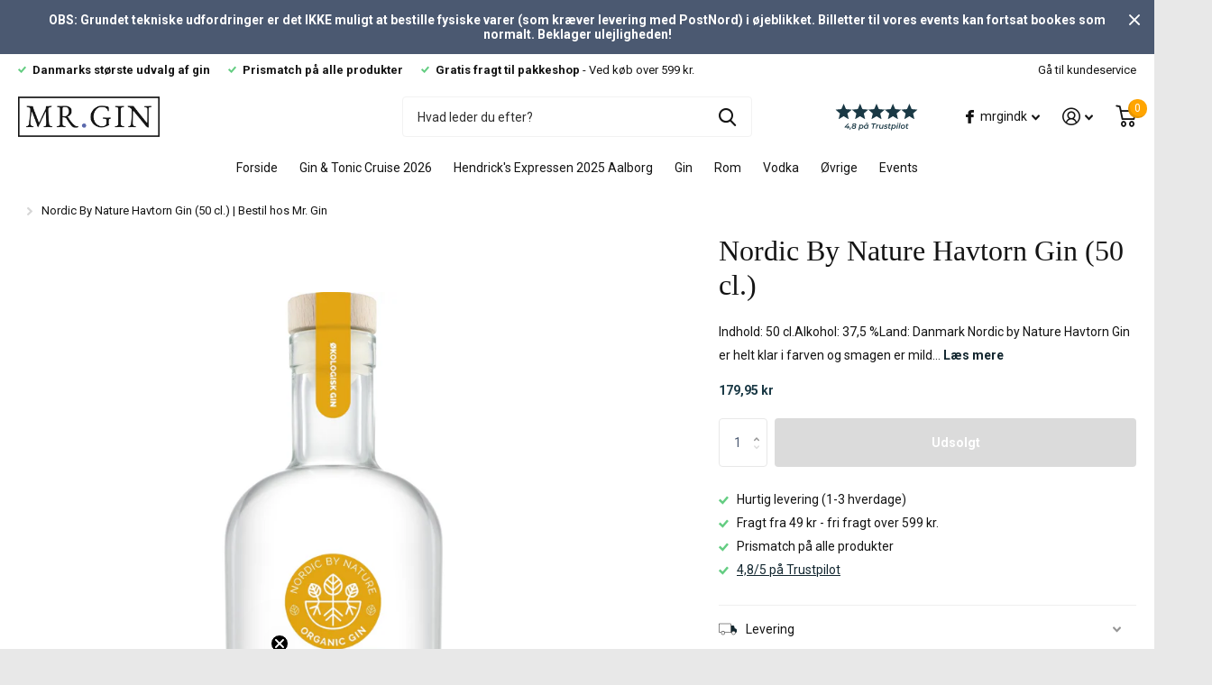

--- FILE ---
content_type: text/html; charset=utf-8
request_url: https://mrgin.dk/products/nordic-by-nature-havtorn-gin-50-cl
body_size: 26929
content:
<!doctype html>
<html lang="da" data-theme="xtra" dir="ltr" class="no-js  ">
	<head>
		<meta charset="utf-8">
		<meta http-equiv="x-ua-compatible" content="ie=edge">
		<title>Nordic By Nature Havtorn Gin (50 cl.) | Bestil hos Mr. Gin</title><meta name="description" content="Hos Mr. Gin har vi Nordic By Nature Havtorn Gin (50 cl.) til en super skarp pris | 5 ⭐ på Trustpilot, hurtig levering og fri fragt ved 599 kr. ✔️"><meta name="theme-color" content="">
		<meta name="MobileOptimized" content="320">
		<meta name="HandheldFriendly" content="true">
		<meta name="viewport" content="width=device-width, initial-scale=1, minimum-scale=1, maximum-scale=5, viewport-fit=cover, shrink-to-fit=no">
		<meta name="msapplication-config" content="//mrgin.dk/cdn/shop/t/69/assets/browserconfig.xml?v=52024572095365081671727697782">
		<link rel="canonical" href="https://mrgin.dk/products/nordic-by-nature-havtorn-gin-50-cl">
    <link rel="preconnect" href="https://cdn.shopify.com" crossorigin>
		<link rel="preconnect" href="https://fonts.shopifycdn.com" crossorigin><link rel="preload" as="style" href="//mrgin.dk/cdn/shop/t/69/assets/screen.css?v=146898497529907814311727697782">
		<link rel="preload" as="style" href="//mrgin.dk/cdn/shop/t/69/assets/screen-settings.css?v=74750878498246580091753695880">
		
		
    <link rel="preload" as="font" href="//mrgin.dk/cdn/fonts/roboto/roboto_n4.2019d890f07b1852f56ce63ba45b2db45d852cba.woff2" type="font/woff2" crossorigin>
		<link rel="preload" as="font" href="//mrgin.dk/cdn/shop/t/69/assets/icomoon.woff2?v=116079833694324411671727697782" crossorigin>
		<link media="screen" rel="stylesheet" href="//mrgin.dk/cdn/shop/t/69/assets/screen.css?v=146898497529907814311727697782" id="core-css">
		
		<noscript><link rel="stylesheet" href="//mrgin.dk/cdn/shop/t/69/assets/async-menu.css?v=75317865920152203141727697782"></noscript><link media="screen" rel="stylesheet" href="//mrgin.dk/cdn/shop/t/69/assets/page-product.css?v=82418024544163855801727697782" id="product-css"><link media="screen" rel="stylesheet" href="//mrgin.dk/cdn/shop/t/69/assets/screen-settings.css?v=74750878498246580091753695880" id="custom-css">
      <link media="screen" rel="stylesheet" href="//mrgin.dk/cdn/shop/t/69/assets/custom.css?v=47494149866663393581727709427"><link rel="icon" href="//mrgin.dk/cdn/shop/files/favicon-32x32.png?crop=center&height=32&v=1685083673&width=32" type="image/png">
			<link rel="mask-icon" href="safari-pinned-tab.svg" color="#333333">
			<link rel="apple-touch-icon" href="apple-touch-icon.png"><link rel="manifest" href="//mrgin.dk/cdn/shop/t/69/assets/manifest.json?v=69675086569049310631727697782">
		<link rel="preconnect" href="//cdn.shopify.com">
		<script>document.documentElement.classList.remove('no-js');</script>
		<meta name="msapplication-config" content="//mrgin.dk/cdn/shop/t/69/assets/browserconfig.xml?v=52024572095365081671727697782">
<meta property="og:title" content="Nordic By Nature Havtorn Gin (50 cl.)">
<meta property="og:type" content="product">
<meta property="og:description" content="Hos Mr. Gin har vi Nordic By Nature Havtorn Gin (50 cl.) til en super skarp pris | 5 ⭐ på Trustpilot, hurtig levering og fri fragt ved 599 kr. ✔️">
<meta property="og:site_name" content="Mr. Gin">
<meta property="og:url" content="https://mrgin.dk/products/nordic-by-nature-havtorn-gin-50-cl">

  
  <meta property="product:price:amount" content="179.95 kr">
  <meta property="og:price:amount" content="179.95 kr">
  <meta property="og:price:currency" content="DKK">
  <meta property="og:availability" content="out of stock" />

<meta property="og:image" content="//mrgin.dk/cdn/shop/products/nordic-by-nature-havtorn-gin-50-cl.jpg?crop=center&height=500&v=1644923526&width=600">

<meta name="twitter:title" content="Nordic By Nature Havtorn Gin (50 cl.)">
<meta name="twitter:description" content="Hos Mr. Gin har vi Nordic By Nature Havtorn Gin (50 cl.) til en super skarp pris | 5 ⭐ på Trustpilot, hurtig levering og fri fragt ved 599 kr. ✔️">
<meta name="twitter:site" content="Mr. Gin">

<meta property="twitter:image" content="//mrgin.dk/cdn/shop/products/nordic-by-nature-havtorn-gin-50-cl.jpg?crop=center&height=500&v=1644923526&width=600">
<script type="application/ld+json">
  [{
        "@context": "http://schema.org",
        "@type": "Product",
        "name": "Nordic By Nature Havtorn Gin (50 cl.)",
        "url": "https://mrgin.dk/products/nordic-by-nature-havtorn-gin-50-cl","brand": "Nordic By Nature Gin","description": "Indhold: 50 cl.Alkohol: 37,5 %Land: Danmark\nNordic by Nature Havtorn Gin er helt klar i farven og smagen er mild og ren, med noter af havtornbær, der skaber en velafbalanceret syrlig smagsoplevelse. Ginnen kan nydes med en god tonic – og tilsættes appelsin, fremhæves og understøttes havtornens smag.\nNordic by Nature Havtorn Gin er en del af Nordic by Nature Gin-serien: En række økologiske gin-varianter, som er produceret i Danmark. Ginnen er lavet på gode danske og europæiske råvarer og findes i forskellige nordisk inspirerede smagsvarianter. I serien findes også en klassisk økologisk vodka.","image": "//mrgin.dk/cdn/shop/products/nordic-by-nature-havtorn-gin-50-cl.jpg?crop=center&height=500&v=1644923526&width=600","sku": "51900","offers": {
          "@type": "Offer",
          "price": "179.95 kr",
          "url": "https://mrgin.dk/products/nordic-by-nature-havtorn-gin-50-cl",
          "priceValidUntil": "2027-01-22",
          "priceCurrency": "DKK"}
      },{
      "@context": "http://schema.org/",
      "@type": "Organization",
      "url": "https://mrgin.dk/products/nordic-by-nature-havtorn-gin-50-cl",
      "name": "Mr. Gin",
      "legalName": "Mr. Gin",
      "description": "Hos Mr. Gin har vi Nordic By Nature Havtorn Gin (50 cl.) til en super skarp pris | 5 ⭐ på Trustpilot, hurtig levering og fri fragt ved 599 kr. ✔️","contactPoint": {
        "@type": "ContactPoint",
        "contactType": "Customer service",
        "telephone": "+45 31320485"
      },
      "address": {
        "@type": "PostalAddress",
        "streetAddress": "Vingårdsgade 15A",
        "addressLocality": "Aalborg Centrum",
        "postalCode": "9000",
        "addressCountry": "DANMARK"
      }
    },
    {
      "@context": "http://schema.org",
      "@type": "WebSite",
      "url": "https://mrgin.dk/products/nordic-by-nature-havtorn-gin-50-cl",
      "name": "Mr. Gin",
      "description": "Hos Mr. Gin har vi Nordic By Nature Havtorn Gin (50 cl.) til en super skarp pris | 5 ⭐ på Trustpilot, hurtig levering og fri fragt ved 599 kr. ✔️",
      "author": [
        {
          "@type": "Organization",
          "url": "https://www.someoneyouknow.online",
          "name": "Someoneyouknow",
          "address": {
            "@type": "PostalAddress",
            "streetAddress": "Wilhelminaplein 25",
            "addressLocality": "Eindhoven",
            "addressRegion": "NB",
            "postalCode": "5611 HG",
            "addressCountry": "NL"
          }
        }
      ]
    }
  ]
</script>

		<script>window.performance && window.performance.mark && window.performance.mark('shopify.content_for_header.start');</script><meta name="google-site-verification" content="9wJttq_AZaNWNYiYlIEh5XwbUnUtYLAgilc3l8OJEfo">
<meta name="google-site-verification" content="gufW6sXs5kjrnyVdWfzXHT8_SNl_AeCaiD0Lx2AVfRo">
<meta id="shopify-digital-wallet" name="shopify-digital-wallet" content="/51034849452/digital_wallets/dialog">
<link rel="alternate" type="application/json+oembed" href="https://mrgin.dk/products/nordic-by-nature-havtorn-gin-50-cl.oembed">
<script async="async" src="/checkouts/internal/preloads.js?locale=da-DK"></script>
<script id="shopify-features" type="application/json">{"accessToken":"7f7b027e2a32d0708cdf0133fcf141d8","betas":["rich-media-storefront-analytics"],"domain":"mrgin.dk","predictiveSearch":true,"shopId":51034849452,"locale":"da"}</script>
<script>var Shopify = Shopify || {};
Shopify.shop = "mr-booze-dk.myshopify.com";
Shopify.locale = "da";
Shopify.currency = {"active":"DKK","rate":"1.0"};
Shopify.country = "DK";
Shopify.theme = {"name":"Xtra 1.5 - Mitid app","id":172556058951,"schema_name":"Xtra","schema_version":"1.0.2","theme_store_id":1609,"role":"main"};
Shopify.theme.handle = "null";
Shopify.theme.style = {"id":null,"handle":null};
Shopify.cdnHost = "mrgin.dk/cdn";
Shopify.routes = Shopify.routes || {};
Shopify.routes.root = "/";</script>
<script type="module">!function(o){(o.Shopify=o.Shopify||{}).modules=!0}(window);</script>
<script>!function(o){function n(){var o=[];function n(){o.push(Array.prototype.slice.apply(arguments))}return n.q=o,n}var t=o.Shopify=o.Shopify||{};t.loadFeatures=n(),t.autoloadFeatures=n()}(window);</script>
<script id="shop-js-analytics" type="application/json">{"pageType":"product"}</script>
<script defer="defer" async type="module" src="//mrgin.dk/cdn/shopifycloud/shop-js/modules/v2/client.init-shop-cart-sync_DCvV3KX5.da.esm.js"></script>
<script defer="defer" async type="module" src="//mrgin.dk/cdn/shopifycloud/shop-js/modules/v2/chunk.common_DIrl18zW.esm.js"></script>
<script type="module">
  await import("//mrgin.dk/cdn/shopifycloud/shop-js/modules/v2/client.init-shop-cart-sync_DCvV3KX5.da.esm.js");
await import("//mrgin.dk/cdn/shopifycloud/shop-js/modules/v2/chunk.common_DIrl18zW.esm.js");

  window.Shopify.SignInWithShop?.initShopCartSync?.({"fedCMEnabled":true,"windoidEnabled":true});

</script>
<script>(function() {
  var isLoaded = false;
  function asyncLoad() {
    if (isLoaded) return;
    isLoaded = true;
    var urls = ["https:\/\/static.klaviyo.com\/onsite\/js\/klaviyo.js?company_id=ScFqv8\u0026shop=mr-booze-dk.myshopify.com","https:\/\/static.klaviyo.com\/onsite\/js\/klaviyo.js?company_id=ScFqv8\u0026shop=mr-booze-dk.myshopify.com","https:\/\/cdn.nfcube.com\/cb068a5ab7acd278a7ddfac1fa945ef6.js?shop=mr-booze-dk.myshopify.com","https:\/\/d10lpsik1i8c69.cloudfront.net\/w.js?shop=mr-booze-dk.myshopify.com","https:\/\/scripts.makeinfluence.com\/integrations\/c9c85878-43a6-4951-910e-ca33793e745f.js?shop=mr-booze-dk.myshopify.com"];
    for (var i = 0; i < urls.length; i++) {
      var s = document.createElement('script');
      s.type = 'text/javascript';
      s.async = true;
      s.src = urls[i];
      var x = document.getElementsByTagName('script')[0];
      x.parentNode.insertBefore(s, x);
    }
  };
  if(window.attachEvent) {
    window.attachEvent('onload', asyncLoad);
  } else {
    window.addEventListener('load', asyncLoad, false);
  }
})();</script>
<script id="__st">var __st={"a":51034849452,"offset":3600,"reqid":"ab11a709-ca80-43b6-9d76-985852f756d0-1769025779","pageurl":"mrgin.dk\/products\/nordic-by-nature-havtorn-gin-50-cl","u":"dae336801e2c","p":"product","rtyp":"product","rid":6548949696684};</script>
<script>window.ShopifyPaypalV4VisibilityTracking = true;</script>
<script id="captcha-bootstrap">!function(){'use strict';const t='contact',e='account',n='new_comment',o=[[t,t],['blogs',n],['comments',n],[t,'customer']],c=[[e,'customer_login'],[e,'guest_login'],[e,'recover_customer_password'],[e,'create_customer']],r=t=>t.map((([t,e])=>`form[action*='/${t}']:not([data-nocaptcha='true']) input[name='form_type'][value='${e}']`)).join(','),a=t=>()=>t?[...document.querySelectorAll(t)].map((t=>t.form)):[];function s(){const t=[...o],e=r(t);return a(e)}const i='password',u='form_key',d=['recaptcha-v3-token','g-recaptcha-response','h-captcha-response',i],f=()=>{try{return window.sessionStorage}catch{return}},m='__shopify_v',_=t=>t.elements[u];function p(t,e,n=!1){try{const o=window.sessionStorage,c=JSON.parse(o.getItem(e)),{data:r}=function(t){const{data:e,action:n}=t;return t[m]||n?{data:e,action:n}:{data:t,action:n}}(c);for(const[e,n]of Object.entries(r))t.elements[e]&&(t.elements[e].value=n);n&&o.removeItem(e)}catch(o){console.error('form repopulation failed',{error:o})}}const l='form_type',E='cptcha';function T(t){t.dataset[E]=!0}const w=window,h=w.document,L='Shopify',v='ce_forms',y='captcha';let A=!1;((t,e)=>{const n=(g='f06e6c50-85a8-45c8-87d0-21a2b65856fe',I='https://cdn.shopify.com/shopifycloud/storefront-forms-hcaptcha/ce_storefront_forms_captcha_hcaptcha.v1.5.2.iife.js',D={infoText:'Beskyttet af hCaptcha',privacyText:'Beskyttelse af persondata',termsText:'Vilkår'},(t,e,n)=>{const o=w[L][v],c=o.bindForm;if(c)return c(t,g,e,D).then(n);var r;o.q.push([[t,g,e,D],n]),r=I,A||(h.body.append(Object.assign(h.createElement('script'),{id:'captcha-provider',async:!0,src:r})),A=!0)});var g,I,D;w[L]=w[L]||{},w[L][v]=w[L][v]||{},w[L][v].q=[],w[L][y]=w[L][y]||{},w[L][y].protect=function(t,e){n(t,void 0,e),T(t)},Object.freeze(w[L][y]),function(t,e,n,w,h,L){const[v,y,A,g]=function(t,e,n){const i=e?o:[],u=t?c:[],d=[...i,...u],f=r(d),m=r(i),_=r(d.filter((([t,e])=>n.includes(e))));return[a(f),a(m),a(_),s()]}(w,h,L),I=t=>{const e=t.target;return e instanceof HTMLFormElement?e:e&&e.form},D=t=>v().includes(t);t.addEventListener('submit',(t=>{const e=I(t);if(!e)return;const n=D(e)&&!e.dataset.hcaptchaBound&&!e.dataset.recaptchaBound,o=_(e),c=g().includes(e)&&(!o||!o.value);(n||c)&&t.preventDefault(),c&&!n&&(function(t){try{if(!f())return;!function(t){const e=f();if(!e)return;const n=_(t);if(!n)return;const o=n.value;o&&e.removeItem(o)}(t);const e=Array.from(Array(32),(()=>Math.random().toString(36)[2])).join('');!function(t,e){_(t)||t.append(Object.assign(document.createElement('input'),{type:'hidden',name:u})),t.elements[u].value=e}(t,e),function(t,e){const n=f();if(!n)return;const o=[...t.querySelectorAll(`input[type='${i}']`)].map((({name:t})=>t)),c=[...d,...o],r={};for(const[a,s]of new FormData(t).entries())c.includes(a)||(r[a]=s);n.setItem(e,JSON.stringify({[m]:1,action:t.action,data:r}))}(t,e)}catch(e){console.error('failed to persist form',e)}}(e),e.submit())}));const S=(t,e)=>{t&&!t.dataset[E]&&(n(t,e.some((e=>e===t))),T(t))};for(const o of['focusin','change'])t.addEventListener(o,(t=>{const e=I(t);D(e)&&S(e,y())}));const B=e.get('form_key'),M=e.get(l),P=B&&M;t.addEventListener('DOMContentLoaded',(()=>{const t=y();if(P)for(const e of t)e.elements[l].value===M&&p(e,B);[...new Set([...A(),...v().filter((t=>'true'===t.dataset.shopifyCaptcha))])].forEach((e=>S(e,t)))}))}(h,new URLSearchParams(w.location.search),n,t,e,['guest_login'])})(!0,!0)}();</script>
<script integrity="sha256-4kQ18oKyAcykRKYeNunJcIwy7WH5gtpwJnB7kiuLZ1E=" data-source-attribution="shopify.loadfeatures" defer="defer" src="//mrgin.dk/cdn/shopifycloud/storefront/assets/storefront/load_feature-a0a9edcb.js" crossorigin="anonymous"></script>
<script data-source-attribution="shopify.dynamic_checkout.dynamic.init">var Shopify=Shopify||{};Shopify.PaymentButton=Shopify.PaymentButton||{isStorefrontPortableWallets:!0,init:function(){window.Shopify.PaymentButton.init=function(){};var t=document.createElement("script");t.src="https://mrgin.dk/cdn/shopifycloud/portable-wallets/latest/portable-wallets.da.js",t.type="module",document.head.appendChild(t)}};
</script>
<script data-source-attribution="shopify.dynamic_checkout.buyer_consent">
  function portableWalletsHideBuyerConsent(e){var t=document.getElementById("shopify-buyer-consent"),n=document.getElementById("shopify-subscription-policy-button");t&&n&&(t.classList.add("hidden"),t.setAttribute("aria-hidden","true"),n.removeEventListener("click",e))}function portableWalletsShowBuyerConsent(e){var t=document.getElementById("shopify-buyer-consent"),n=document.getElementById("shopify-subscription-policy-button");t&&n&&(t.classList.remove("hidden"),t.removeAttribute("aria-hidden"),n.addEventListener("click",e))}window.Shopify?.PaymentButton&&(window.Shopify.PaymentButton.hideBuyerConsent=portableWalletsHideBuyerConsent,window.Shopify.PaymentButton.showBuyerConsent=portableWalletsShowBuyerConsent);
</script>
<script data-source-attribution="shopify.dynamic_checkout.cart.bootstrap">document.addEventListener("DOMContentLoaded",(function(){function t(){return document.querySelector("shopify-accelerated-checkout-cart, shopify-accelerated-checkout")}if(t())Shopify.PaymentButton.init();else{new MutationObserver((function(e,n){t()&&(Shopify.PaymentButton.init(),n.disconnect())})).observe(document.body,{childList:!0,subtree:!0})}}));
</script>

<script>window.performance && window.performance.mark && window.performance.mark('shopify.content_for_header.end');</script>
		
	
                  <script src="//mrgin.dk/cdn/shop/t/69/assets/bss-file-configdata.js?v=86057593256268523851727697782" type="text/javascript"></script><script>
              if (typeof BSS_PL == 'undefined') {
                  var BSS_PL = {};
              }
              
              var bssPlApiServer = "https://product-labels-pro.bsscommerce.com";
              BSS_PL.customerTags = 'null';
              BSS_PL.configData = configDatas;
              BSS_PL.storeId = 6789;
              BSS_PL.currentPlan = "free";
              BSS_PL.storeIdCustomOld = "10678";
              BSS_PL.storeIdOldWIthPriority = "12200";
              BSS_PL.apiServerProduction = "https://product-labels-pro.bsscommerce.com";
              
              </script>
          <style>
.homepage-slideshow .slick-slide .bss_pl_img {
    visibility: hidden !important;
}
</style><script>function fixBugForStores($, BSS_PL, parent, page, htmlLabel) { return false;}</script>
    <!-- Start of Sleeknote signup and lead generation tool - www.sleeknote.com -->
<script id="sleeknoteScript" type="text/javascript">
	(function () {
		var sleeknoteScriptTag = document.createElement("script");
		sleeknoteScriptTag.type = "text/javascript";
		sleeknoteScriptTag.charset = "utf-8";
		sleeknoteScriptTag.src = ("//sleeknotecustomerscripts.sleeknote.com/34657.js");
		var s = document.getElementById("sleeknoteScript"); 
		s.parentNode.insertBefore(sleeknoteScriptTag, s); 
	})();
</script>
<!-- End of Sleeknote signup and lead generation tool - www.sleeknote.com -->   
<script src="https://code.jquery.com/jquery-3.6.0.min.js"></script>


    <!-- BEGIN app block: shopify://apps/klaviyo-email-marketing-sms/blocks/klaviyo-onsite-embed/2632fe16-c075-4321-a88b-50b567f42507 -->












  <script async src="https://static.klaviyo.com/onsite/js/ScFqv8/klaviyo.js?company_id=ScFqv8"></script>
  <script>!function(){if(!window.klaviyo){window._klOnsite=window._klOnsite||[];try{window.klaviyo=new Proxy({},{get:function(n,i){return"push"===i?function(){var n;(n=window._klOnsite).push.apply(n,arguments)}:function(){for(var n=arguments.length,o=new Array(n),w=0;w<n;w++)o[w]=arguments[w];var t="function"==typeof o[o.length-1]?o.pop():void 0,e=new Promise((function(n){window._klOnsite.push([i].concat(o,[function(i){t&&t(i),n(i)}]))}));return e}}})}catch(n){window.klaviyo=window.klaviyo||[],window.klaviyo.push=function(){var n;(n=window._klOnsite).push.apply(n,arguments)}}}}();</script>

  
    <script id="viewed_product">
      if (item == null) {
        var _learnq = _learnq || [];

        var MetafieldReviews = null
        var MetafieldYotpoRating = null
        var MetafieldYotpoCount = null
        var MetafieldLooxRating = null
        var MetafieldLooxCount = null
        var okendoProduct = null
        var okendoProductReviewCount = null
        var okendoProductReviewAverageValue = null
        try {
          // The following fields are used for Customer Hub recently viewed in order to add reviews.
          // This information is not part of __kla_viewed. Instead, it is part of __kla_viewed_reviewed_items
          MetafieldReviews = {};
          MetafieldYotpoRating = null
          MetafieldYotpoCount = null
          MetafieldLooxRating = null
          MetafieldLooxCount = null

          okendoProduct = null
          // If the okendo metafield is not legacy, it will error, which then requires the new json formatted data
          if (okendoProduct && 'error' in okendoProduct) {
            okendoProduct = null
          }
          okendoProductReviewCount = okendoProduct ? okendoProduct.reviewCount : null
          okendoProductReviewAverageValue = okendoProduct ? okendoProduct.reviewAverageValue : null
        } catch (error) {
          console.error('Error in Klaviyo onsite reviews tracking:', error);
        }

        var item = {
          Name: "Nordic By Nature Havtorn Gin (50 cl.)",
          ProductID: 6548949696684,
          Categories: ["Gin","Glolo basis collection - Do not delete","Ikke nedsatte produkter","Pris: 100-200 kr.","Spiritus"],
          ImageURL: "https://mrgin.dk/cdn/shop/products/nordic-by-nature-havtorn-gin-50-cl_grande.jpg?v=1644923526",
          URL: "https://mrgin.dk/products/nordic-by-nature-havtorn-gin-50-cl",
          Brand: "Nordic By Nature Gin",
          Price: "179,95 kr",
          Value: "179,95",
          CompareAtPrice: "0,00 kr"
        };
        _learnq.push(['track', 'Viewed Product', item]);
        _learnq.push(['trackViewedItem', {
          Title: item.Name,
          ItemId: item.ProductID,
          Categories: item.Categories,
          ImageUrl: item.ImageURL,
          Url: item.URL,
          Metadata: {
            Brand: item.Brand,
            Price: item.Price,
            Value: item.Value,
            CompareAtPrice: item.CompareAtPrice
          },
          metafields:{
            reviews: MetafieldReviews,
            yotpo:{
              rating: MetafieldYotpoRating,
              count: MetafieldYotpoCount,
            },
            loox:{
              rating: MetafieldLooxRating,
              count: MetafieldLooxCount,
            },
            okendo: {
              rating: okendoProductReviewAverageValue,
              count: okendoProductReviewCount,
            }
          }
        }]);
      }
    </script>
  




  <script>
    window.klaviyoReviewsProductDesignMode = false
  </script>







<!-- END app block --><script src="https://cdn.shopify.com/extensions/0b732819-c1e5-4642-aa51-bb5c89405ebb/eid-mitid-aldersbekraeftelse-80/assets/app.js" type="text/javascript" defer="defer"></script>
<link href="https://cdn.shopify.com/extensions/0b732819-c1e5-4642-aa51-bb5c89405ebb/eid-mitid-aldersbekraeftelse-80/assets/app.css" rel="stylesheet" type="text/css" media="all">
<link href="https://monorail-edge.shopifysvc.com" rel="dns-prefetch">
<script>(function(){if ("sendBeacon" in navigator && "performance" in window) {try {var session_token_from_headers = performance.getEntriesByType('navigation')[0].serverTiming.find(x => x.name == '_s').description;} catch {var session_token_from_headers = undefined;}var session_cookie_matches = document.cookie.match(/_shopify_s=([^;]*)/);var session_token_from_cookie = session_cookie_matches && session_cookie_matches.length === 2 ? session_cookie_matches[1] : "";var session_token = session_token_from_headers || session_token_from_cookie || "";function handle_abandonment_event(e) {var entries = performance.getEntries().filter(function(entry) {return /monorail-edge.shopifysvc.com/.test(entry.name);});if (!window.abandonment_tracked && entries.length === 0) {window.abandonment_tracked = true;var currentMs = Date.now();var navigation_start = performance.timing.navigationStart;var payload = {shop_id: 51034849452,url: window.location.href,navigation_start,duration: currentMs - navigation_start,session_token,page_type: "product"};window.navigator.sendBeacon("https://monorail-edge.shopifysvc.com/v1/produce", JSON.stringify({schema_id: "online_store_buyer_site_abandonment/1.1",payload: payload,metadata: {event_created_at_ms: currentMs,event_sent_at_ms: currentMs}}));}}window.addEventListener('pagehide', handle_abandonment_event);}}());</script>
<script id="web-pixels-manager-setup">(function e(e,d,r,n,o){if(void 0===o&&(o={}),!Boolean(null===(a=null===(i=window.Shopify)||void 0===i?void 0:i.analytics)||void 0===a?void 0:a.replayQueue)){var i,a;window.Shopify=window.Shopify||{};var t=window.Shopify;t.analytics=t.analytics||{};var s=t.analytics;s.replayQueue=[],s.publish=function(e,d,r){return s.replayQueue.push([e,d,r]),!0};try{self.performance.mark("wpm:start")}catch(e){}var l=function(){var e={modern:/Edge?\/(1{2}[4-9]|1[2-9]\d|[2-9]\d{2}|\d{4,})\.\d+(\.\d+|)|Firefox\/(1{2}[4-9]|1[2-9]\d|[2-9]\d{2}|\d{4,})\.\d+(\.\d+|)|Chrom(ium|e)\/(9{2}|\d{3,})\.\d+(\.\d+|)|(Maci|X1{2}).+ Version\/(15\.\d+|(1[6-9]|[2-9]\d|\d{3,})\.\d+)([,.]\d+|)( \(\w+\)|)( Mobile\/\w+|) Safari\/|Chrome.+OPR\/(9{2}|\d{3,})\.\d+\.\d+|(CPU[ +]OS|iPhone[ +]OS|CPU[ +]iPhone|CPU IPhone OS|CPU iPad OS)[ +]+(15[._]\d+|(1[6-9]|[2-9]\d|\d{3,})[._]\d+)([._]\d+|)|Android:?[ /-](13[3-9]|1[4-9]\d|[2-9]\d{2}|\d{4,})(\.\d+|)(\.\d+|)|Android.+Firefox\/(13[5-9]|1[4-9]\d|[2-9]\d{2}|\d{4,})\.\d+(\.\d+|)|Android.+Chrom(ium|e)\/(13[3-9]|1[4-9]\d|[2-9]\d{2}|\d{4,})\.\d+(\.\d+|)|SamsungBrowser\/([2-9]\d|\d{3,})\.\d+/,legacy:/Edge?\/(1[6-9]|[2-9]\d|\d{3,})\.\d+(\.\d+|)|Firefox\/(5[4-9]|[6-9]\d|\d{3,})\.\d+(\.\d+|)|Chrom(ium|e)\/(5[1-9]|[6-9]\d|\d{3,})\.\d+(\.\d+|)([\d.]+$|.*Safari\/(?![\d.]+ Edge\/[\d.]+$))|(Maci|X1{2}).+ Version\/(10\.\d+|(1[1-9]|[2-9]\d|\d{3,})\.\d+)([,.]\d+|)( \(\w+\)|)( Mobile\/\w+|) Safari\/|Chrome.+OPR\/(3[89]|[4-9]\d|\d{3,})\.\d+\.\d+|(CPU[ +]OS|iPhone[ +]OS|CPU[ +]iPhone|CPU IPhone OS|CPU iPad OS)[ +]+(10[._]\d+|(1[1-9]|[2-9]\d|\d{3,})[._]\d+)([._]\d+|)|Android:?[ /-](13[3-9]|1[4-9]\d|[2-9]\d{2}|\d{4,})(\.\d+|)(\.\d+|)|Mobile Safari.+OPR\/([89]\d|\d{3,})\.\d+\.\d+|Android.+Firefox\/(13[5-9]|1[4-9]\d|[2-9]\d{2}|\d{4,})\.\d+(\.\d+|)|Android.+Chrom(ium|e)\/(13[3-9]|1[4-9]\d|[2-9]\d{2}|\d{4,})\.\d+(\.\d+|)|Android.+(UC? ?Browser|UCWEB|U3)[ /]?(15\.([5-9]|\d{2,})|(1[6-9]|[2-9]\d|\d{3,})\.\d+)\.\d+|SamsungBrowser\/(5\.\d+|([6-9]|\d{2,})\.\d+)|Android.+MQ{2}Browser\/(14(\.(9|\d{2,})|)|(1[5-9]|[2-9]\d|\d{3,})(\.\d+|))(\.\d+|)|K[Aa][Ii]OS\/(3\.\d+|([4-9]|\d{2,})\.\d+)(\.\d+|)/},d=e.modern,r=e.legacy,n=navigator.userAgent;return n.match(d)?"modern":n.match(r)?"legacy":"unknown"}(),u="modern"===l?"modern":"legacy",c=(null!=n?n:{modern:"",legacy:""})[u],f=function(e){return[e.baseUrl,"/wpm","/b",e.hashVersion,"modern"===e.buildTarget?"m":"l",".js"].join("")}({baseUrl:d,hashVersion:r,buildTarget:u}),m=function(e){var d=e.version,r=e.bundleTarget,n=e.surface,o=e.pageUrl,i=e.monorailEndpoint;return{emit:function(e){var a=e.status,t=e.errorMsg,s=(new Date).getTime(),l=JSON.stringify({metadata:{event_sent_at_ms:s},events:[{schema_id:"web_pixels_manager_load/3.1",payload:{version:d,bundle_target:r,page_url:o,status:a,surface:n,error_msg:t},metadata:{event_created_at_ms:s}}]});if(!i)return console&&console.warn&&console.warn("[Web Pixels Manager] No Monorail endpoint provided, skipping logging."),!1;try{return self.navigator.sendBeacon.bind(self.navigator)(i,l)}catch(e){}var u=new XMLHttpRequest;try{return u.open("POST",i,!0),u.setRequestHeader("Content-Type","text/plain"),u.send(l),!0}catch(e){return console&&console.warn&&console.warn("[Web Pixels Manager] Got an unhandled error while logging to Monorail."),!1}}}}({version:r,bundleTarget:l,surface:e.surface,pageUrl:self.location.href,monorailEndpoint:e.monorailEndpoint});try{o.browserTarget=l,function(e){var d=e.src,r=e.async,n=void 0===r||r,o=e.onload,i=e.onerror,a=e.sri,t=e.scriptDataAttributes,s=void 0===t?{}:t,l=document.createElement("script"),u=document.querySelector("head"),c=document.querySelector("body");if(l.async=n,l.src=d,a&&(l.integrity=a,l.crossOrigin="anonymous"),s)for(var f in s)if(Object.prototype.hasOwnProperty.call(s,f))try{l.dataset[f]=s[f]}catch(e){}if(o&&l.addEventListener("load",o),i&&l.addEventListener("error",i),u)u.appendChild(l);else{if(!c)throw new Error("Did not find a head or body element to append the script");c.appendChild(l)}}({src:f,async:!0,onload:function(){if(!function(){var e,d;return Boolean(null===(d=null===(e=window.Shopify)||void 0===e?void 0:e.analytics)||void 0===d?void 0:d.initialized)}()){var d=window.webPixelsManager.init(e)||void 0;if(d){var r=window.Shopify.analytics;r.replayQueue.forEach((function(e){var r=e[0],n=e[1],o=e[2];d.publishCustomEvent(r,n,o)})),r.replayQueue=[],r.publish=d.publishCustomEvent,r.visitor=d.visitor,r.initialized=!0}}},onerror:function(){return m.emit({status:"failed",errorMsg:"".concat(f," has failed to load")})},sri:function(e){var d=/^sha384-[A-Za-z0-9+/=]+$/;return"string"==typeof e&&d.test(e)}(c)?c:"",scriptDataAttributes:o}),m.emit({status:"loading"})}catch(e){m.emit({status:"failed",errorMsg:(null==e?void 0:e.message)||"Unknown error"})}}})({shopId: 51034849452,storefrontBaseUrl: "https://mrgin.dk",extensionsBaseUrl: "https://extensions.shopifycdn.com/cdn/shopifycloud/web-pixels-manager",monorailEndpoint: "https://monorail-edge.shopifysvc.com/unstable/produce_batch",surface: "storefront-renderer",enabledBetaFlags: ["2dca8a86"],webPixelsConfigList: [{"id":"3371663687","configuration":"{\"accountID\":\"ScFqv8\",\"webPixelConfig\":\"eyJlbmFibGVBZGRlZFRvQ2FydEV2ZW50cyI6IHRydWV9\"}","eventPayloadVersion":"v1","runtimeContext":"STRICT","scriptVersion":"524f6c1ee37bacdca7657a665bdca589","type":"APP","apiClientId":123074,"privacyPurposes":["ANALYTICS","MARKETING"],"dataSharingAdjustments":{"protectedCustomerApprovalScopes":["read_customer_address","read_customer_email","read_customer_name","read_customer_personal_data","read_customer_phone"]}},{"id":"2132541767","configuration":"{\"businessId\":\"c9c85878-43a6-4951-910e-ca33793e745f\",\"conversionUrl\":\"https:\\\/\\\/system.makeinfluence.com\\\/p\",\"shopifyUrl\":\"https:\\\/\\\/integrations3.makeinfluence.com\"}","eventPayloadVersion":"v1","runtimeContext":"STRICT","scriptVersion":"056c5c7a505fb26051cf0b69ad538fc3","type":"APP","apiClientId":6339481,"privacyPurposes":["ANALYTICS","MARKETING","SALE_OF_DATA"],"dataSharingAdjustments":{"protectedCustomerApprovalScopes":["read_customer_personal_data"]}},{"id":"1018921287","configuration":"{\"config\":\"{\\\"pixel_id\\\":\\\"G-KKFSMGLDBW\\\",\\\"target_country\\\":\\\"DK\\\",\\\"gtag_events\\\":[{\\\"type\\\":\\\"search\\\",\\\"action_label\\\":[\\\"G-KKFSMGLDBW\\\",\\\"AW-447828380\\\/o_vtCPjWjv0BEJyjxdUB\\\"]},{\\\"type\\\":\\\"begin_checkout\\\",\\\"action_label\\\":[\\\"G-KKFSMGLDBW\\\",\\\"AW-447828380\\\/yCtuCPXWjv0BEJyjxdUB\\\"]},{\\\"type\\\":\\\"view_item\\\",\\\"action_label\\\":[\\\"G-KKFSMGLDBW\\\",\\\"AW-447828380\\\/lxLpCO_Wjv0BEJyjxdUB\\\",\\\"MC-92JC4GYFG9\\\"]},{\\\"type\\\":\\\"purchase\\\",\\\"action_label\\\":[\\\"G-KKFSMGLDBW\\\",\\\"AW-447828380\\\/74-yCOzWjv0BEJyjxdUB\\\",\\\"MC-92JC4GYFG9\\\"]},{\\\"type\\\":\\\"page_view\\\",\\\"action_label\\\":[\\\"G-KKFSMGLDBW\\\",\\\"AW-447828380\\\/VyfvCOnWjv0BEJyjxdUB\\\",\\\"MC-92JC4GYFG9\\\"]},{\\\"type\\\":\\\"add_payment_info\\\",\\\"action_label\\\":[\\\"G-KKFSMGLDBW\\\",\\\"AW-447828380\\\/lmI6CPvWjv0BEJyjxdUB\\\"]},{\\\"type\\\":\\\"add_to_cart\\\",\\\"action_label\\\":[\\\"G-KKFSMGLDBW\\\",\\\"AW-447828380\\\/ueSBCPLWjv0BEJyjxdUB\\\"]}],\\\"enable_monitoring_mode\\\":false}\"}","eventPayloadVersion":"v1","runtimeContext":"OPEN","scriptVersion":"b2a88bafab3e21179ed38636efcd8a93","type":"APP","apiClientId":1780363,"privacyPurposes":[],"dataSharingAdjustments":{"protectedCustomerApprovalScopes":["read_customer_address","read_customer_email","read_customer_name","read_customer_personal_data","read_customer_phone"]}},{"id":"248381767","configuration":"{\"pixel_id\":\"154108483150364\",\"pixel_type\":\"facebook_pixel\",\"metaapp_system_user_token\":\"-\"}","eventPayloadVersion":"v1","runtimeContext":"OPEN","scriptVersion":"ca16bc87fe92b6042fbaa3acc2fbdaa6","type":"APP","apiClientId":2329312,"privacyPurposes":["ANALYTICS","MARKETING","SALE_OF_DATA"],"dataSharingAdjustments":{"protectedCustomerApprovalScopes":["read_customer_address","read_customer_email","read_customer_name","read_customer_personal_data","read_customer_phone"]}},{"id":"shopify-app-pixel","configuration":"{}","eventPayloadVersion":"v1","runtimeContext":"STRICT","scriptVersion":"0450","apiClientId":"shopify-pixel","type":"APP","privacyPurposes":["ANALYTICS","MARKETING"]},{"id":"shopify-custom-pixel","eventPayloadVersion":"v1","runtimeContext":"LAX","scriptVersion":"0450","apiClientId":"shopify-pixel","type":"CUSTOM","privacyPurposes":["ANALYTICS","MARKETING"]}],isMerchantRequest: false,initData: {"shop":{"name":"Mr. Gin","paymentSettings":{"currencyCode":"DKK"},"myshopifyDomain":"mr-booze-dk.myshopify.com","countryCode":"DK","storefrontUrl":"https:\/\/mrgin.dk"},"customer":null,"cart":null,"checkout":null,"productVariants":[{"price":{"amount":179.95,"currencyCode":"DKK"},"product":{"title":"Nordic By Nature Havtorn Gin (50 cl.)","vendor":"Nordic By Nature Gin","id":"6548949696684","untranslatedTitle":"Nordic By Nature Havtorn Gin (50 cl.)","url":"\/products\/nordic-by-nature-havtorn-gin-50-cl","type":"Gin"},"id":"39288591384748","image":{"src":"\/\/mrgin.dk\/cdn\/shop\/products\/nordic-by-nature-havtorn-gin-50-cl.jpg?v=1644923526"},"sku":"51900","title":"Default Title","untranslatedTitle":"Default Title"}],"purchasingCompany":null},},"https://mrgin.dk/cdn","fcfee988w5aeb613cpc8e4bc33m6693e112",{"modern":"","legacy":""},{"shopId":"51034849452","storefrontBaseUrl":"https:\/\/mrgin.dk","extensionBaseUrl":"https:\/\/extensions.shopifycdn.com\/cdn\/shopifycloud\/web-pixels-manager","surface":"storefront-renderer","enabledBetaFlags":"[\"2dca8a86\"]","isMerchantRequest":"false","hashVersion":"fcfee988w5aeb613cpc8e4bc33m6693e112","publish":"custom","events":"[[\"page_viewed\",{}],[\"product_viewed\",{\"productVariant\":{\"price\":{\"amount\":179.95,\"currencyCode\":\"DKK\"},\"product\":{\"title\":\"Nordic By Nature Havtorn Gin (50 cl.)\",\"vendor\":\"Nordic By Nature Gin\",\"id\":\"6548949696684\",\"untranslatedTitle\":\"Nordic By Nature Havtorn Gin (50 cl.)\",\"url\":\"\/products\/nordic-by-nature-havtorn-gin-50-cl\",\"type\":\"Gin\"},\"id\":\"39288591384748\",\"image\":{\"src\":\"\/\/mrgin.dk\/cdn\/shop\/products\/nordic-by-nature-havtorn-gin-50-cl.jpg?v=1644923526\"},\"sku\":\"51900\",\"title\":\"Default Title\",\"untranslatedTitle\":\"Default Title\"}}]]"});</script><script>
  window.ShopifyAnalytics = window.ShopifyAnalytics || {};
  window.ShopifyAnalytics.meta = window.ShopifyAnalytics.meta || {};
  window.ShopifyAnalytics.meta.currency = 'DKK';
  var meta = {"product":{"id":6548949696684,"gid":"gid:\/\/shopify\/Product\/6548949696684","vendor":"Nordic By Nature Gin","type":"Gin","handle":"nordic-by-nature-havtorn-gin-50-cl","variants":[{"id":39288591384748,"price":17995,"name":"Nordic By Nature Havtorn Gin (50 cl.)","public_title":null,"sku":"51900"}],"remote":false},"page":{"pageType":"product","resourceType":"product","resourceId":6548949696684,"requestId":"ab11a709-ca80-43b6-9d76-985852f756d0-1769025779"}};
  for (var attr in meta) {
    window.ShopifyAnalytics.meta[attr] = meta[attr];
  }
</script>
<script class="analytics">
  (function () {
    var customDocumentWrite = function(content) {
      var jquery = null;

      if (window.jQuery) {
        jquery = window.jQuery;
      } else if (window.Checkout && window.Checkout.$) {
        jquery = window.Checkout.$;
      }

      if (jquery) {
        jquery('body').append(content);
      }
    };

    var hasLoggedConversion = function(token) {
      if (token) {
        return document.cookie.indexOf('loggedConversion=' + token) !== -1;
      }
      return false;
    }

    var setCookieIfConversion = function(token) {
      if (token) {
        var twoMonthsFromNow = new Date(Date.now());
        twoMonthsFromNow.setMonth(twoMonthsFromNow.getMonth() + 2);

        document.cookie = 'loggedConversion=' + token + '; expires=' + twoMonthsFromNow;
      }
    }

    var trekkie = window.ShopifyAnalytics.lib = window.trekkie = window.trekkie || [];
    if (trekkie.integrations) {
      return;
    }
    trekkie.methods = [
      'identify',
      'page',
      'ready',
      'track',
      'trackForm',
      'trackLink'
    ];
    trekkie.factory = function(method) {
      return function() {
        var args = Array.prototype.slice.call(arguments);
        args.unshift(method);
        trekkie.push(args);
        return trekkie;
      };
    };
    for (var i = 0; i < trekkie.methods.length; i++) {
      var key = trekkie.methods[i];
      trekkie[key] = trekkie.factory(key);
    }
    trekkie.load = function(config) {
      trekkie.config = config || {};
      trekkie.config.initialDocumentCookie = document.cookie;
      var first = document.getElementsByTagName('script')[0];
      var script = document.createElement('script');
      script.type = 'text/javascript';
      script.onerror = function(e) {
        var scriptFallback = document.createElement('script');
        scriptFallback.type = 'text/javascript';
        scriptFallback.onerror = function(error) {
                var Monorail = {
      produce: function produce(monorailDomain, schemaId, payload) {
        var currentMs = new Date().getTime();
        var event = {
          schema_id: schemaId,
          payload: payload,
          metadata: {
            event_created_at_ms: currentMs,
            event_sent_at_ms: currentMs
          }
        };
        return Monorail.sendRequest("https://" + monorailDomain + "/v1/produce", JSON.stringify(event));
      },
      sendRequest: function sendRequest(endpointUrl, payload) {
        // Try the sendBeacon API
        if (window && window.navigator && typeof window.navigator.sendBeacon === 'function' && typeof window.Blob === 'function' && !Monorail.isIos12()) {
          var blobData = new window.Blob([payload], {
            type: 'text/plain'
          });

          if (window.navigator.sendBeacon(endpointUrl, blobData)) {
            return true;
          } // sendBeacon was not successful

        } // XHR beacon

        var xhr = new XMLHttpRequest();

        try {
          xhr.open('POST', endpointUrl);
          xhr.setRequestHeader('Content-Type', 'text/plain');
          xhr.send(payload);
        } catch (e) {
          console.log(e);
        }

        return false;
      },
      isIos12: function isIos12() {
        return window.navigator.userAgent.lastIndexOf('iPhone; CPU iPhone OS 12_') !== -1 || window.navigator.userAgent.lastIndexOf('iPad; CPU OS 12_') !== -1;
      }
    };
    Monorail.produce('monorail-edge.shopifysvc.com',
      'trekkie_storefront_load_errors/1.1',
      {shop_id: 51034849452,
      theme_id: 172556058951,
      app_name: "storefront",
      context_url: window.location.href,
      source_url: "//mrgin.dk/cdn/s/trekkie.storefront.cd680fe47e6c39ca5d5df5f0a32d569bc48c0f27.min.js"});

        };
        scriptFallback.async = true;
        scriptFallback.src = '//mrgin.dk/cdn/s/trekkie.storefront.cd680fe47e6c39ca5d5df5f0a32d569bc48c0f27.min.js';
        first.parentNode.insertBefore(scriptFallback, first);
      };
      script.async = true;
      script.src = '//mrgin.dk/cdn/s/trekkie.storefront.cd680fe47e6c39ca5d5df5f0a32d569bc48c0f27.min.js';
      first.parentNode.insertBefore(script, first);
    };
    trekkie.load(
      {"Trekkie":{"appName":"storefront","development":false,"defaultAttributes":{"shopId":51034849452,"isMerchantRequest":null,"themeId":172556058951,"themeCityHash":"6294125751314917441","contentLanguage":"da","currency":"DKK","eventMetadataId":"d0674532-02cc-446a-8be3-3c160830b57c"},"isServerSideCookieWritingEnabled":true,"monorailRegion":"shop_domain","enabledBetaFlags":["65f19447"]},"Session Attribution":{},"S2S":{"facebookCapiEnabled":true,"source":"trekkie-storefront-renderer","apiClientId":580111}}
    );

    var loaded = false;
    trekkie.ready(function() {
      if (loaded) return;
      loaded = true;

      window.ShopifyAnalytics.lib = window.trekkie;

      var originalDocumentWrite = document.write;
      document.write = customDocumentWrite;
      try { window.ShopifyAnalytics.merchantGoogleAnalytics.call(this); } catch(error) {};
      document.write = originalDocumentWrite;

      window.ShopifyAnalytics.lib.page(null,{"pageType":"product","resourceType":"product","resourceId":6548949696684,"requestId":"ab11a709-ca80-43b6-9d76-985852f756d0-1769025779","shopifyEmitted":true});

      var match = window.location.pathname.match(/checkouts\/(.+)\/(thank_you|post_purchase)/)
      var token = match? match[1]: undefined;
      if (!hasLoggedConversion(token)) {
        setCookieIfConversion(token);
        window.ShopifyAnalytics.lib.track("Viewed Product",{"currency":"DKK","variantId":39288591384748,"productId":6548949696684,"productGid":"gid:\/\/shopify\/Product\/6548949696684","name":"Nordic By Nature Havtorn Gin (50 cl.)","price":"179.95","sku":"51900","brand":"Nordic By Nature Gin","variant":null,"category":"Gin","nonInteraction":true,"remote":false},undefined,undefined,{"shopifyEmitted":true});
      window.ShopifyAnalytics.lib.track("monorail:\/\/trekkie_storefront_viewed_product\/1.1",{"currency":"DKK","variantId":39288591384748,"productId":6548949696684,"productGid":"gid:\/\/shopify\/Product\/6548949696684","name":"Nordic By Nature Havtorn Gin (50 cl.)","price":"179.95","sku":"51900","brand":"Nordic By Nature Gin","variant":null,"category":"Gin","nonInteraction":true,"remote":false,"referer":"https:\/\/mrgin.dk\/products\/nordic-by-nature-havtorn-gin-50-cl"});
      }
    });


        var eventsListenerScript = document.createElement('script');
        eventsListenerScript.async = true;
        eventsListenerScript.src = "//mrgin.dk/cdn/shopifycloud/storefront/assets/shop_events_listener-3da45d37.js";
        document.getElementsByTagName('head')[0].appendChild(eventsListenerScript);

})();</script>
  <script>
  if (!window.ga || (window.ga && typeof window.ga !== 'function')) {
    window.ga = function ga() {
      (window.ga.q = window.ga.q || []).push(arguments);
      if (window.Shopify && window.Shopify.analytics && typeof window.Shopify.analytics.publish === 'function') {
        window.Shopify.analytics.publish("ga_stub_called", {}, {sendTo: "google_osp_migration"});
      }
      console.error("Shopify's Google Analytics stub called with:", Array.from(arguments), "\nSee https://help.shopify.com/manual/promoting-marketing/pixels/pixel-migration#google for more information.");
    };
    if (window.Shopify && window.Shopify.analytics && typeof window.Shopify.analytics.publish === 'function') {
      window.Shopify.analytics.publish("ga_stub_initialized", {}, {sendTo: "google_osp_migration"});
    }
  }
</script>
<script
  defer
  src="https://mrgin.dk/cdn/shopifycloud/perf-kit/shopify-perf-kit-3.0.4.min.js"
  data-application="storefront-renderer"
  data-shop-id="51034849452"
  data-render-region="gcp-us-east1"
  data-page-type="product"
  data-theme-instance-id="172556058951"
  data-theme-name="Xtra"
  data-theme-version="1.0.2"
  data-monorail-region="shop_domain"
  data-resource-timing-sampling-rate="10"
  data-shs="true"
  data-shs-beacon="true"
  data-shs-export-with-fetch="true"
  data-shs-logs-sample-rate="1"
  data-shs-beacon-endpoint="https://mrgin.dk/api/collect"
></script>
</head>
             
	<body class="template-product">




        

    

    

    
            

        
            

        
            

        
            

        
            

        
            

        
    
    

        
        <div id="agp__noPeekScreen"
            
        ></div>

        <style>
            #agp__noPeekScreen {
                position: fixed;
                top: 0;
                left: 0;
                width: 100%;
                height: 100%;
                background-color: #3d4246;
                z-index: 100000000;
                display: block;
            }
        </style>

    

    <div id="agp__root"></div>

    <script>
        window.agecheckerVsARddsz9 = {
            fields: {
                
                    
                        active: "WeWwPFtL7cUkv7W3sArZ",
                    
                
                    
                        background_image: {},
                    
                
                    
                        checkbox_text: "Jeg bekræfter at jeg er fyldt 18 år.",
                    
                
                    
                        day_label_text: "DD",
                    
                
                    
                        disclaimer: "BnB6Jcmisuz1hcYB60be",
                    
                
                    
                        DSYcDQDg6aBhTJ5S: "WeWwPFtL7cUkv7W3sArZ",
                    
                
                    
                        fail_handling: "retry",
                    
                
                    
                        fail_message: "Beklager. Du skal være 18 år for at handle hos Mr. Gin. Du bliver nu sendt videre til google.dk",
                    
                
                    
                        fail_redirect_url: "https:\/\/google.com",
                    
                
                    
                        groups: {"48eeb048-8c36-48c2-a735-f9d3f0993c0b":{"45049910-c5a1-4a28-9e18-8726ffd7642c":{"type":"template_type","logic":"equal","value":"homepage"}}},
                    
                
                    
                        groups_logic: "BnB6Jcmisuz1hcYB60be",
                    
                
                    
                        heading: "Velkommen til Mr. Gin",
                    
                
                    
                        logo_image: {"width":400,"height":400,"name":"SST Alkohol (7).png","lastModified":1613154470000,"lastModifiedDate":"2021-02-12T18:27:50.000Z","size":18895,"type":"image\/png","url":"https:\/\/cdn.shopify.com\/s\/files\/1\/0510\/3484\/9452\/t\/53\/assets\/agecheckerVsARddsz9-logo_image.png?v=1667315365"},
                    
                
                    
                        message: "For at handle hos os skal du være fyldt 18 år. Kan du bekræfte at du er det?",
                    
                
                    
                        min_age: 18,
                    
                
                    
                        modal_image: {},
                    
                
                    
                        month_label_text: "MM",
                    
                
                    
                        no_peek_mode: "QFw7fWSBpVZDmWX9U7",
                    
                
                    
                        session_unit: "days",
                    
                
                    
                        session_value: 30,
                    
                
                    
                        show_checker_on: "all",
                    
                
                    
                        submit_button_text: "Gå til Mr. Booze",
                    
                
                    
                        type: "yesNo",
                    
                
                    
                        year_label_text: "YYYY",
                    
                
                    
                        yes_no_fail_button_text: "Nej",
                    
                
                    
                        yes_no_pass_button_text: "Ja",
                    
                
            },
            images: {
                logo_image: '//mrgin.dk/cdn/shop/t/69/assets/agecheckerVsARddsz9-logo_image_300x.png?v=80784465666440348821727697782',
                modal_image: '',
                background_image: '',
                cm_logo_image: '',
                cm_modal_image: '',
                cm_background_image: '',
            },
            callbacks: {},
            cartUrl: '/cart',
            
                product: {"id":6548949696684,"title":"Nordic By Nature Havtorn Gin (50 cl.)","handle":"nordic-by-nature-havtorn-gin-50-cl","description":"\u003cp\u003e\u003cstrong\u003eIndhold:\u003c\/strong\u003e 50 cl.\u003cbr\u003e\u003cstrong\u003eAlkohol:\u003c\/strong\u003e 37,5 %\u003cbr\u003e\u003cstrong\u003eLand:\u003c\/strong\u003e Danmark\u003c\/p\u003e\n\u003cp\u003eNordic by Nature Havtorn Gin er helt klar i farven og smagen er mild og ren, med noter af havtornbær, der skaber en velafbalanceret syrlig smagsoplevelse. Ginnen kan nydes med en god tonic – og tilsættes appelsin, fremhæves og understøttes havtornens smag.\u003c\/p\u003e\n\u003cp\u003eNordic by Nature Havtorn Gin er en del af Nordic by Nature Gin-serien: En række økologiske gin-varianter, som er produceret i Danmark. Ginnen er lavet på gode danske og europæiske råvarer og findes i forskellige nordisk inspirerede smagsvarianter. I serien findes også en klassisk økologisk vodka.\u003c\/p\u003e","published_at":"2021-03-04T13:50:01+01:00","created_at":"2021-03-04T10:11:40+01:00","vendor":"Nordic By Nature Gin","type":"Gin","tags":["50 cl.","ageid","bestillingsvare","danmark","GIN","ikkenedsat","øko"],"price":17995,"price_min":17995,"price_max":17995,"available":false,"price_varies":false,"compare_at_price":null,"compare_at_price_min":0,"compare_at_price_max":0,"compare_at_price_varies":false,"variants":[{"id":39288591384748,"title":"Default Title","option1":"Default Title","option2":null,"option3":null,"sku":"51900","requires_shipping":true,"taxable":true,"featured_image":null,"available":false,"name":"Nordic By Nature Havtorn Gin (50 cl.)","public_title":null,"options":["Default Title"],"price":17995,"weight":1300,"compare_at_price":null,"inventory_management":"shopify","barcode":"","requires_selling_plan":false,"selling_plan_allocations":[]}],"images":["\/\/mrgin.dk\/cdn\/shop\/products\/nordic-by-nature-havtorn-gin-50-cl.jpg?v=1644923526"],"featured_image":"\/\/mrgin.dk\/cdn\/shop\/products\/nordic-by-nature-havtorn-gin-50-cl.jpg?v=1644923526","options":["Title"],"media":[{"alt":"Nordic By Nature Havtorn Gin (50 cl.)-Mr. Booze.dk","id":29237047492842,"position":1,"preview_image":{"aspect_ratio":1.0,"height":2048,"width":2048,"src":"\/\/mrgin.dk\/cdn\/shop\/products\/nordic-by-nature-havtorn-gin-50-cl.jpg?v=1644923526"},"aspect_ratio":1.0,"height":2048,"media_type":"image","src":"\/\/mrgin.dk\/cdn\/shop\/products\/nordic-by-nature-havtorn-gin-50-cl.jpg?v=1644923526","width":2048}],"requires_selling_plan":false,"selling_plan_groups":[],"content":"\u003cp\u003e\u003cstrong\u003eIndhold:\u003c\/strong\u003e 50 cl.\u003cbr\u003e\u003cstrong\u003eAlkohol:\u003c\/strong\u003e 37,5 %\u003cbr\u003e\u003cstrong\u003eLand:\u003c\/strong\u003e Danmark\u003c\/p\u003e\n\u003cp\u003eNordic by Nature Havtorn Gin er helt klar i farven og smagen er mild og ren, med noter af havtornbær, der skaber en velafbalanceret syrlig smagsoplevelse. Ginnen kan nydes med en god tonic – og tilsættes appelsin, fremhæves og understøttes havtornens smag.\u003c\/p\u003e\n\u003cp\u003eNordic by Nature Havtorn Gin er en del af Nordic by Nature Gin-serien: En række økologiske gin-varianter, som er produceret i Danmark. Ginnen er lavet på gode danske og europæiske råvarer og findes i forskellige nordisk inspirerede smagsvarianter. I serien findes også en klassisk økologisk vodka.\u003c\/p\u003e"},
            
            
        };

        window.agecheckerVsARddsz9.removeNoPeekScreen = function() {
            var el = document.getElementById('agp__noPeekScreen');
            el && el.remove();
        };

        window.agecheckerVsARddsz9.getCookie = function(name) {
            var nameEQ = name + '=';
            var ca = document.cookie.split(';');
            for (let i = 0; i < ca.length; i++) {
                let c = ca[i];
                while (c.charAt(0) === ' ') c = c.substring(1, c.length);
                if (c.indexOf(nameEQ) === 0) return c.substring(nameEQ.length, c.length);
            }
            return null;
        };

        window.agecheckerVsARddsz9.getHistory = function() {
            if (window.agecheckerVsARddsz9.fields.session_type === 'session') {
                return sessionStorage.getItem('__age_checker-history');
            }
            return window.agecheckerVsARddsz9.getCookie('__age_checker-history');
        };

        window.agecheckerVsARddsz9.isUrlMatch = function(value) {
            var currentPath = window.location.pathname;
            var currentUrlParts = window.location.href.split('?');
            var currentQueryString = currentUrlParts[1] || null;

            var ruleUrlParts = value.split('?');
            var ruleQueryString = ruleUrlParts[1] || null;
            var el = document.createElement('a');
            el.href = value;
            var rulePath = el.pathname;

            var currentPathParts = currentPath.replace(/^\/|\/$/g, '').split('/');
            var rulePathParts = rulePath.replace(/^\/|\/$/g, '').split('/');

            if (currentPathParts.length !== rulePathParts.length) {
                return false;
            }

            for (var i = 0; i < currentPathParts.length; i++) {
                if (currentPathParts[i] !== rulePathParts[i] && rulePathParts[i] !== '*') {
                    return false;
                }
            }

            return !ruleQueryString || currentQueryString === ruleQueryString;
        };

        window.agecheckerVsARddsz9.checkPageRule = function(rule) {
            var templateData = window.agecheckerVsARddsz9.templateData;
            var check;
            switch (rule.type) {
                case 'template_type':
                    check = (
                        (rule.value === 'homepage' && templateData.full === 'index')
                        || (rule.value === templateData.name)
                    );
                    break;
                case 'template':
                    check = rule.value === templateData.full;
                    break;
                case 'product':
                    check = parseInt(rule.value, 10) === parseInt(templateData.productId, 10);
                    break;
                case 'page':
                    check = parseInt(rule.value, 10) === parseInt(templateData.pageId, 10);
                    break;
                case 'article':
                    check = parseInt(rule.value, 10) === parseInt(templateData.articleId, 10);
                    break;
                case 'collection':
                    check = (
                        (parseInt(rule.value, 10) === parseInt(templateData.collectionId, 10))
                        || (rule.value === templateData.collectionHandle)
                    );
                    break;
                case 'tag':
                    check = templateData.tags && templateData.tags.indexOf(rule.value) !== -1;
                    break;
                case 'url':
                    check = window.agecheckerVsARddsz9.isUrlMatch(rule.value);
                    break;
            }

            if (rule.logic === 'not_equal') {
                check = !check;
            }

            return check;
        };

        window.agecheckerVsARddsz9.matchesPageRules = function() {
            var groups = window.agecheckerVsARddsz9.fields.groups;
            var arr1 = Object.keys(groups).map((k1) => {
                return Object.keys(groups[k1]).map(k2 => groups[k1][k2]);
            });

            return arr1.some((arr2) => arr2.every((rule) => {
                return window.agecheckerVsARddsz9.checkPageRule(rule);
            }));
        };

        window.agechecker_developer_api = {
            on: function(eventName, callback) {
                if (!window.agecheckerVsARddsz9.callbacks[eventName]) {
                    window.agecheckerVsARddsz9.callbacks[eventName] = [];
                }
                window.agecheckerVsARddsz9.callbacks[eventName].push(callback);
            },
        };
    </script>

    

        <script>
            window.agecheckerVsARddsz9.isPageMatch = false;
        </script>

    

    <script>
        if (window.location.pathname === '/age-checker-preview') {
            window.agecheckerVsARddsz9.isPageMatch = true;
        }

        if (!window.agecheckerVsARddsz9.isPageMatch) {
            window.agecheckerVsARddsz9.removeNoPeekScreen();
        }
    </script>

    



<div id="shopify-section-announcement-bar" class="shopify-section"><div class="text-center">
    <div>
      <p>
        <strong>OBS: Grundet tekniske udfordringer er det IKKE muligt at bestille fysiske varer (som kræver levering med PostNord) i øjeblikket. Billetter til vores events kan fortsat bookes som normalt. Beklager ulejligheden!</strong>
      </p>
    </div><style data-shopify>:root {
      --custom_alert_bg: var(--dark_bg);
      --custom_alert_fg: var(--dark_fg);
    }</style></div>



</div><div id="root"><div id="shopify-section-header" class="shopify-section">
<script>document.documentElement.classList.add('t1sr-mobile');document.documentElement.classList.add('t1nb');</script><nav id="skip">
  <ul>
    <li><a href="/" accesskey="a" class="link-accessible"> (a)</a></li>
    <li><a href="/" accesskey="h"> (h)</a></li>
    <li><a href="#nav" accesskey="n"> (n)</a></li>
    <li><a href="/search" aria-controls="search" accesskey="s"> (s)</a></li>
    <li><a href="#content" accesskey="c">Læs mere (c)</a></li>
    <li><a href="#shopify-section-footer" accesskey="f"> (f)</a></li>
  </ul>
</nav>
<div id="header-outer"><nav id="nav-top"><ul class="l4us mobile-text-center" data-autoplay=3000><li >
                <strong>Danmarks største udvalg af gin</strong>
              </li><li >
                <strong>Prismatch på alle produkter</strong>
              </li><li >
                <strong>Gratis fragt til pakkeshop</strong> - Ved køb over 599 kr.
              </li></ul><ul data-type="top-nav">
        <li><a href="/pages/kontakt-os">Gå til kundeservice</a></li>
        
</ul>
    </nav><div id="header">
    <div id="header-inner"><p class="link-btn hidden"><a href="/" class="mobile-hide" aria-controls="nav">Se vores udvalg <i aria-hidden="true" class="icon-chevron-down"></i></a></p>
<p id="logo" class="
    text-center-mobile
    
    
    
    ">
    <a href="/"><picture><img
            class="logo-img"
            
              srcset=",//mrgin.dk/cdn/shop/files/Mr.Gin_Logo.png?pad_color=fff&v=1685049402&width=165 165w,//mrgin.dk/cdn/shop/files/Mr.Gin_Logo.png?pad_color=fff&v=1685049402&width=240 240w,//mrgin.dk/cdn/shop/files/Mr.Gin_Logo.png?pad_color=fff&v=1685049402&width=350 350w,//mrgin.dk/cdn/shop/files/Mr.Gin_Logo.png?pad_color=fff&v=1685049402&width=533 533w"
              src="//mrgin.dk/cdn/shop/files/Mr.Gin_Logo.png?v=1685049402&width=200"
            
            sizes="
              (min-width: 760px) 200
              140
            "
            width="200"
            height="36"
            alt="Mr. Gin"
          >
        </picture></a><style data-shopify>
        #logo img {
          width: 200px;
        }
        @media only screen and (max-width: 47.5em) {
          #logo img {
            width: 140px;
          }
        }
      </style>
</p>
<form action="/search" method="get" id="search" class="
    compact compact-mobile
    text-center-sticky
    no-overlay
    ">
    <fieldset>
      <legend>Søg</legend>
      <p>
        <label for="search_main">Søg</label>
        <input type="search" id="search_main" name="q" placeholder="Hvad leder du efter?" autocomplete="off" required>
        <button type="submit" class="override">Søg</button>
      </p>
      <div id="livesearch">
        <div class="cols">
          <p>søger...</p>
        </div>
      </div>
    </fieldset>
  </form>
</div>
    <nav id="nav-user" class="text-end">
      <ul data-type="user-nav">
          <li class="mobile-hide">
            <a href="https://dk.trustpilot.com/review/mrbooze.dk?utm_medium=trustbox&utm_source=MicroReviewCount" rel="external noopener" target="external">
              <img
                
                  src="https://cdn.shopify.com/s/files/1/0510/3484/9452/files/Tilfoej_en_overskrift_2.svg?v=1667218164"
                
                width="150"
                height="35"
                alt=""
              >
            </a>
            <style data-shopify>
              #nav-user > ul > li > a img {
                width: 150px!important;
              }
            </style>
          </li><li class="mobile-only"><a href="/pages/kontakt-os">Gå til kundeservice</a></li><li class="sub mobile-hide"><a href="./" class="toggle" aria-label="Læs mere"><i aria-hidden="true" class="icon-facebook"></i><span>mrgindk</span></a>
                    <ul><li><a aria-label="Facebook" href="https://facebook.com/mrgindk" rel="external noopener" target="external"><i aria-hidden="true" class="icon-facebook"></i>mrgindk</a></li><li><a aria-label="Instagram" href="https://www.instagram.com/mrgindk/" rel="external noopener" target="external"><i aria-hidden="true" class="icon-instagram"></i>mrgindk</a></li></ul></li><li class="sub user-login menu-hide"><a href="https://shopify.com/51034849452/account?locale=da&region_country=DK" class="toggle mobile-hide"><i aria-hidden="true" aria-label="Log ind" class="icon-user"></i> <span class="desktop-hide">Log ind</span></a>
  						<a href="https://shopify.com/51034849452/account?locale=da&region_country=DK" class="mobile-only" data-panel="login" aria-label="Log ind"><i aria-hidden="true" class="icon-user"></i> <span class="desktop-hide">Log ind</span></a><form method="post" action="/account/login" id="customer_login" accept-charset="UTF-8" data-login-with-shop-sign-in="true" class="f8vl"><input type="hidden" name="form_type" value="customer_login" /><input type="hidden" name="utf8" value="✓" /><fieldset>
                  <legend>Log ind</legend>
                  <p class="strong">Log ind</p>
                  <p>
                    <label for="login_email_address">Email<span class="overlay-theme">*</span></label>
                    <input type="email" id="login_email_address" name="customer[email]" placeholder="Email" required>
                  </p>
                  <p>
                    <label for="login_password">Kodeord<span class="overlay-theme">*</span> <a href="./" class="show"><span>Toon</span> <span class="hidden">Hide</span></a></label>
                    <input type="password" id="login_password" name="customer[password]" placeholder="Kodeord" required>
                    <a href="https://shopify.com/51034849452/account?locale=da&region_country=DK#recover" class="size-12">Glemt kodeord?</a>
                  </p>
                  <p class="submit">
                    <button type="submit">Log ind</button>
                    Har du endnu ikke en konto?<br> <a href="https://shopify.com/51034849452/account?locale=da" class="overlay-content">Opret log ind</a>
                  </p>
                </fieldset></form></li>
          <li class="cart">
            <a href="/cart" data-panel="cart" aria-label="Winkelwagen"><i aria-hidden="true" class="icon-cart"><span id="cart-count">0</span></i> <span class="hidden">Kurv</span></a>
          </li>
        
      </ul>
    </nav>
  </div><nav id="nav" aria-label="Menu" class=" text-center  has-menu-bar ">
    <ul data-type="main-nav" >
<li class="" >
            <a accesskey="1" href="/">Forside
</a>
            <em>(1)</em></li><li class="" >
            <a accesskey="2" href="/pages/gin-og-tonic-cruise-2026">Gin & Tonic Cruise 2026
</a>
            <em>(2)</em></li><li class="" >
            <a accesskey="3" href="/products/hendricks-expressen-2025-aalborg">Hendrick's Expressen 2025 Aalborg
</a>
            <em>(3)</em></li><li class="sub" >
            <a accesskey="4" href="/collections/gin">Gin
</a>
            <em>(4)</em>
                <a href="./" class="toggle">Alle kollektioner</a>
                <ul>
                    
                    <li>
                        <ul>
                            
                            <li><a href="/collections/gin">TEMAER
                                </a>
                                    <a href="/collections/gin" class="toggle"></a>
                                    <ul><li>
                                                <a href="/collections/gin">Se alle gin
                                                </a>
                                            </li><li>
                                                <a href="/collections/alkoholfri">Alkoholfri gin
                                                </a>
                                            </li><li>
                                                <a href="/collections/gin/danmark">Det' dansk - det' godt 🇩🇰
                                                </a>
                                            </li><li>
                                                <a href="/collections/gaveaesker/GIN">Gaveæsker m/gin
                                                </a>
                                            </li><li>
                                                <a href="/collections/gin">Mest solgte gin
                                                </a>
                                            </li><li>
                                                <a href="/collections/gin/%C3%B8ko">Økologisk Gin
                                                </a>
                                            </li></ul></li>
                            
                            </li>
                        </ul>
                        

                    
                    <li>
                        <ul>
                            
                            <li><a href="/collections/gin">LANDE
                                </a>
                                    <a href="/collections/gin" class="toggle"></a>
                                    <ul><li>
                                                <a href="/collections/gin/danmark">Danmark 🇩🇰
                                                </a>
                                            </li><li>
                                                <a href="/collections/gin/italien">Italien 🇮🇹
                                                </a>
                                            </li><li>
                                                <a href="/collections/gin/spanien">Spanien 🇪🇸
                                                </a>
                                            </li><li>
                                                <a href="/collections/gin/Storbritannien">Storbritannien 🇬🇧
                                                </a>
                                            </li><li>
                                                <a href="/collections/gin/sverige">Sverige 🇸🇪
                                                </a>
                                            </li><li>
                                                <a href="/collections/gin/tyskland">Tyskland 🇩🇪
                                                </a>
                                            </li></ul></li>
                            
                            </li>
                        </ul>
                        

                    
                    <li>
                        <ul>
                            
                            <li><a href="/collections/gin">DEM DU KENDER
                                </a>
                                    <a href="/collections/gin" class="toggle"></a>
                                    <ul><li>
                                                <a href="/collections/bombay-gin">Bombay Gin
                                                </a>
                                            </li><li>
                                                <a href="/collections/hendricks-gin">Hendrick's Gin
                                                </a>
                                            </li><li>
                                                <a href="/collections/herno-gin">Hernö Gin
                                                </a>
                                            </li><li>
                                                <a href="/collections/malfy-gin">Malfy Gin
                                                </a>
                                            </li><li>
                                                <a href="/collections/tanqueray-gin">Tanqueray Gin
                                                </a>
                                            </li><li>
                                                <a href="/collections/whitley-neill-gin">Whitley Neill Gin
                                                </a>
                                            </li></ul></li>
                            
                            </li>
                        </ul>
                        

                    
                    <li>
                        <ul>
                            
                            <li><a href="/collections/gin">PRIS
                                </a>
                                    <a href="/collections/gin" class="toggle"></a>
                                    <ul><li>
                                                <a href="/collections/pris-0-100-kr/Gin">0-100 kr.
                                                </a>
                                            </li><li>
                                                <a href="/collections/pris-100-200/Gin">100-200 kr.
                                                </a>
                                            </li><li>
                                                <a href="/collections/pris-200-400-kr/Gin">200-400 kr.
                                                </a>
                                            </li><li>
                                                <a href="/collections/pris-400-600-kr/Gin">400-600 kr.
                                                </a>
                                            </li><li>
                                                <a href="/collections/plus-600-kr/Gin">+600 kr.
                                                </a>
                                            </li></ul></li>
                            
                            </li>
                        </ul>
                        
</ul></li><li class="sub" >
            <a accesskey="5" href="/collections/rom">Rom
</a>
            <em>(5)</em>
                <a href="./" class="toggle">Alle kollektioner</a>
                <ul>
                    
                    <li>
                        <ul>
                            
                            <li><a href="/collections/rom">TEMAER
                                </a>
                                    <a href="/collections/rom" class="toggle"></a>
                                    <ul><li>
                                                <a href="/collections/rom">Se alle rom
                                                </a>
                                            </li><li>
                                                <a href="/collections/rom/Alkoholfri">Alkoholfri rom
                                                </a>
                                            </li><li>
                                                <a href="/collections/rom/GAVEBOKS">Gaveæsker m/rom
                                                </a>
                                            </li><li>
                                                <a href="/collections/rom/Hvid-rom">Hvid rom
                                                </a>
                                            </li></ul></li>
                            

                            <li><a href="/collections/rom">LANDE
                                </a>
                                    <a href="/collections/rom" class="toggle"></a>
                                    <ul><li>
                                                <a href="/collections/rom/barbados">Barbados 🇧🇧
                                                </a>
                                            </li><li>
                                                <a href="/collections/rom/cuba">Cuba 🇨🇺
                                                </a>
                                            </li><li>
                                                <a href="/collections/rom/danmark">Danmark 🇩🇰
                                                </a>
                                            </li><li>
                                                <a href="/collections/rom/dendominikanskerepublik">Den Dominikanske Republik 🇩🇴
                                                </a>
                                            </li></ul></li>
                            
                            </li>
                        </ul>
                        

                    
                    <li>
                        <ul>
                            
                            <li><a href="/collections/rom">DEM DU KENDER
                                </a>
                                    <a href="/collections/rom" class="toggle"></a>
                                    <ul><li>
                                                <a href="/collections/a-h-riise-rom">A.H. Riise Rom
                                                </a>
                                            </li><li>
                                                <a href="/collections/mount-gay-rom">Mount Gay Rom
                                                </a>
                                            </li><li>
                                                <a href="/collections/plantation-rom">Plantation Rom
                                                </a>
                                            </li><li>
                                                <a href="/collections/zacapa-rom">Zacapa Rom
                                                </a>
                                            </li></ul></li>
                            
                            </li>
                        </ul>
                        

                    
                    <li>
                        <ul>
                            
                            <li><a href="/collections/rom">PRIS
                                </a>
                                    <a href="/collections/rom" class="toggle"></a>
                                    <ul><li>
                                                <a href="/collections/pris-0-100-kr/Rom">0-100 kr.
                                                </a>
                                            </li><li>
                                                <a href="/collections/pris-100-200/Rom">100-200 kr.
                                                </a>
                                            </li><li>
                                                <a href="/collections/pris-200-400-kr/Rom">200-400 kr.
                                                </a>
                                            </li><li>
                                                <a href="/collections/pris-400-600-kr/Rom">400-600 kr. 
                                                </a>
                                            </li><li>
                                                <a href="/collections/plus-600-kr/Rom">+600 kr.
                                                </a>
                                            </li></ul></li>
                            
                            </li>
                        </ul>
                        
</ul></li><li class="sub" >
            <a accesskey="6" href="/collections/vodka">Vodka
</a>
            <em>(6)</em>
                <a href="./" class="toggle">Alle kollektioner</a>
                <ul>
                    
                    <li>
                        <ul>
                            
                            <li><a href="/collections/vodka">TEMAER
                                </a>
                                    <a href="/collections/vodka" class="toggle"></a>
                                    <ul><li>
                                                <a href="/collections/vodka">Se alle vodkaer
                                                </a>
                                            </li><li>
                                                <a href="/collections/vodka">Mest solgte vodkaer
                                                </a>
                                            </li><li>
                                                <a href="/collections/vodka/devildesteflasker">De vildeste flasker
                                                </a>
                                            </li><li>
                                                <a href="/collections/vodka/lys">Flasker der lyser 💡
                                                </a>
                                            </li></ul></li>
                            

                            <li><a href="/collections/vodka">LANDE
                                </a>
                                    <a href="/collections/vodka" class="toggle"></a>
                                    <ul><li>
                                                <a href="/collections/vodka/danmark">Danmark 🇩🇰
                                                </a>
                                            </li><li>
                                                <a href="/collections/vodka/frankrig">Frankrig 🇫🇷
                                                </a>
                                            </li><li>
                                                <a href="/collections/vodka/polen">Polen 🇵🇱
                                                </a>
                                            </li><li>
                                                <a href="/collections/vodka/rusland">Rusland 🇷🇺
                                                </a>
                                            </li></ul></li>
                            
                            </li>
                        </ul>
                        

                    
                    <li>
                        <ul>
                            
                            <li><a href="/collections/vodka">DEM DU KENDER
                                </a>
                                    <a href="/collections/vodka" class="toggle"></a>
                                    <ul><li>
                                                <a href="/collections/absolut-vodka">Absolut Vodka
                                                </a>
                                            </li><li>
                                                <a href="/collections/belvedere-vodka">Belvedere Vodka
                                                </a>
                                            </li><li>
                                                <a href="/collections/ciroc-vodka">Ciroc Vodka
                                                </a>
                                            </li><li>
                                                <a href="/collections/grey-goose-vodka">Grey Goose Vodka
                                                </a>
                                            </li></ul></li>
                            
                            </li>
                        </ul>
                        

                    
                    <li>
                        <ul>
                            
                            <li><a href="/collections/vodka">PRIS
                                </a>
                                    <a href="/collections/vodka" class="toggle"></a>
                                    <ul><li>
                                                <a href="/collections/pris-0-100-kr/Vodka">0-100 kr.
                                                </a>
                                            </li><li>
                                                <a href="/collections/pris-100-200/Vodka">100-200 kr.
                                                </a>
                                            </li><li>
                                                <a href="/collections/pris-200-400-kr/Vodka">200-400 kr.
                                                </a>
                                            </li><li>
                                                <a href="/collections/pris-400-600-kr/Vodka">400-600 kr.
                                                </a>
                                            </li><li>
                                                <a href="/collections/plus-600-kr/Vodka">+600 kr.
                                                </a>
                                            </li></ul></li>
                            
                            </li>
                        </ul>
                        
</ul></li><li class="sub" >
            <a accesskey="7" href="/collections/spiritus">Øvrige
</a>
            <em>(7)</em>
                <a href="./" class="toggle">Alle kollektioner</a>
                <ul>
                    
                    <li>
                        <ul>
                            
                            <li><a href="/collections/sirup-og-mixers">Sirup & mixers
                                </a></li>
                            

                            <li><a href="/collections/spiritus">Spiritus
                                </a>
                                    <a href="/collections/spiritus" class="toggle"></a>
                                    <ul><li>
                                                <a href="/collections/absinth">Absinth
                                                </a>
                                            </li><li>
                                                <a href="/collections/bitter-og-snaps">Bitter og snaps
                                                </a>
                                            </li><li>
                                                <a href="/collections/frozen-cocktails">Frozen Cocktails
                                                </a>
                                            </li><li>
                                                <a href="/collections/likor">Likør
                                                </a>
                                            </li><li>
                                                <a href="/collections/shots">Shots
                                                </a>
                                            </li><li>
                                                <a href="/collections/tequila">Tequila
                                                </a>
                                            </li><li>
                                                <a href="/collections/vermouth">Vermouth
                                                </a>
                                            </li><li>
                                                <a href="/collections/whisky">Whisky
                                                </a>
                                            </li></ul></li>
                            
                            </li>
                        </ul>
                        

                    
                    <li>
                        <ul>
                            
                            <li><a href="/collections/tilbehor">Tilbehør
                                </a>
                                    <a href="/collections/tilbehor" class="toggle"></a>
                                    <ul><li>
                                                <a href="/collections/gaveaesker">Gaveæsker
                                                </a>
                                            </li><li>
                                                <a href="/collections/glas">Glas
                                                </a>
                                            </li><li>
                                                <a href="/products/glassugeror-m-knaek-6-stk">Glassugerør
                                                </a>
                                            </li><li>
                                                <a href="/collections/garnish">Garnish
                                                </a>
                                            </li><li>
                                                <a href="/products/let-the-party-be-gin">Plakater
                                                </a>
                                            </li></ul></li>
                            
                            </li>
                        </ul>
                        

                    
                    <li>
                        <ul>
                            
                            <li><a href="/collections/gaveaesker">Gaveidéer
                                </a>
                                    <a href="/collections/gaveaesker" class="toggle"></a>
                                    <ul><li>
                                                <a href="/pages/gin-og-tonic-cruise-2026">Gin & Tonic Cruise 2025
                                                </a>
                                            </li><li>
                                                <a href="https://mrgin.holdbar.com/giftcards">Gavekort til events
                                                </a>
                                            </li><li>
                                                <a href="/products/mr-gin-gavekort">Gavekort til webshop
                                                </a>
                                            </li><li>
                                                <a href="/collections/gaveaesker">Gaveæsker
                                                </a>
                                            </li></ul></li>
                            
                            </li>
                        </ul>
                        
</ul></li><li class="sub" >
            <a accesskey="8" href="/collections/events">Events
</a>
            <em>(8)</em>
                <a href="./" class="toggle">Alle kollektioner</a>
                <ul>
                    
                    <li>
                        <ul>
                            
                            <li><a href="/pages/gin-og-tonic-cruise-2026">Gin & Tonic Cruise 2025
                                </a>
                                    <a href="/pages/gin-og-tonic-cruise-2026" class="toggle"></a>
                                    <ul><li>
                                                <a href="/products/gin-tonic-cruise-2026-aalborg">Aalborg
                                                </a>
                                            </li><li>
                                                <a href="/products/gin-tonic-cruise-2026-aarhus">Aarhus
                                                </a>
                                            </li><li>
                                                <a href="/products/gin-tonic-cruise-2026-kobenhavn">København
                                                </a>
                                            </li><li>
                                                <a href="/products/gin-tonic-cruise-2026-silkeborg">Silkeborg
                                                </a>
                                            </li></ul></li>
                            

                            <li><a href="/collections/events">Andre events
                                </a>
                                    <a href="/collections/events" class="toggle"></a>
                                    <ul><li>
                                                <a href="/pages/ginsmagning">Book en privat ginsmagning
                                                </a>
                                            </li><li>
                                                <a href="/products/gin-i-tarnet-ginsmagning-i-aalborgtarnet">Ginsmagning i Aalborgtårnet
                                                </a>
                                            </li><li>
                                                <a href="/products/hendricks-expressen-2025">Hendrick's Expressen 2025
                                                </a>
                                            </li></ul></li>
                            
                            </li>
                        </ul>
                        

                    
                    <li>
                        <ul>
                            
                            <li><a href="/pages/b-2-b-salg">Events for virksomheder
                                </a>
                                    <a href="/pages/b-2-b-salg" class="toggle"></a>
                                    <ul><li>
                                                <a href="https://mrgin.dk/pages/b-2-b-salg#:~:text=Sommerfest%0A%EF%BB%BF%2D%20Teambuilding-,Gin%20%26%20Tonic%20Cruise,-Gin%20%26%20Tonic%20Cruise">Gin & Tonic Cruise
                                                </a>
                                            </li><li>
                                                <a href="https://mrgin.dk/pages/b-2-b-salg#:~:text=SEND%20FORESP%C3%98RGSEL-,Ginekspressen,-Velkommen%20om%20bord">Ginekspressen
                                                </a>
                                            </li><li>
                                                <a href="https://mrgin.dk/pages/b-2-b-salg#:~:text=SEND%20FORESP%C3%98RGSEL-,Ginsmagning,-Vores%20ginsmagninger%20er">Ginsmagning
                                                </a>
                                            </li></ul></li>
                            
                            </li>
                        </ul>
                        
</ul></li><li class="show-all sub-static">
            <a href="/" aria-controls="nav"></a>
        </li></ul>
  </nav></div><style data-shopify>
  :root {
    
    --custom_top_up_bg:           var(--white_bg);
    --custom_top_up_fg:           var(--white_fg);
    --custom_top_up_fg_hover:     var(--white_btn_bg);
    
    --custom_top_main_bg:         var(--white_bg);
    --custom_top_main_fg:         var(--white_fg);
    --custom_top_nav_bg:          var(--white_bg);
    --custom_top_nav_bd:          var(--white_bg);
    --custom_top_nav_fg:          var(--white_fg);
    --custom_top_nav_fg_hover:    var(--white_btn_bg);
    
    --custom_drop_nav_bg:         var(--white_bg);
    --custom_drop_nav_fg:         var(--white_fg);
    --custom_drop_nav_fg_text:    var(--white_fg);
    --custom_drop_nav_fg_hover:   var(--white_btn_bg);
    --custom_drop_nav_head_bg:    var(--white_bg);
    --custom_drop_nav_head_fg:    var(--white_fg);
    
--custom_top_search_bd:     var(--white_bg_dark);--custom_top_search_bg:       var(--white_bg);
    --custom_top_search_fg:       var(--white_fg);
    --custom_top_search_pl:       var(--white_pl);
  }
  @media only screen and (max-width: 62.5em ) {
    .f8fl * {
      --secondary_text:             var(--white_btn_fg);
    	--secondary_bg:               var(--white_btn_bg);
    	--secondary_bg_dark:          var(--white_btn_bg_dark);
    	--secondary_bg_fade:          var(--white_btn_bg_dark);
      --white:                      var(--white_btn_fg);
    }
  }
  .f8vl .submit {
    --secondary_text:             var(--white_btn_fg);
    --secondary_bg:               var(--white_btn_bg);
    --secondary_bg_dark:          var(--white_btn_bg_dark);
    --secondary_bg_fade:          var(--white_btn_bg_dark);
  }

  
  #root .icon-cart:before { content: "\e903"; }
  .cart {
    --custom_top_main_link_bg:    var(--tertiary_bg);
    --custom_top_main_link_dark:  var(--tertiary_bg_dark);
    --custom_top_main_link_text:  var(--tertiary_fg);
  }
  #shopify-section-header #nav {
    --custom_drop_nav_head_bg:    var(--white_bg_var);
  }</style>
</div><main id="content">
				<div id="shopify-section-template--23578722533703__breadcrumbs" class="shopify-section"><nav class="n6br" role="navigation" aria-label="breadcrumbs">
  <ol class="mobile-hide">

    <li>
      <a href="/" title="Home"></a>
    </li>

    
     <li>
       Nordic By Nature Havtorn Gin (50 cl.) | Bestil hos Mr. Gin
     </li>

    
  </ol><p class="mobile-only"><a href="javascript:history.go(-1)"><i aria-hidden="true" class="icon-chevron-left"></i> </a></p></nav>



</div><div id="shopify-section-template--23578722533703__main-product" class="shopify-section with-mobile-tab">
<article class="m6pr m6pr-template--23578722533703__main-product"><header  class="mobile-only">
    <h1 class="m5">Nordic By Nature Havtorn Gin (50 cl.)</h1>
    <ul class="l4dr m15"></ul>
  </header>
<div class="l4pr-container">
    <ul class="l4pr
      
      aside-pager
      no-scrollbar
      "
      data-featured_media_position=><li class="square">
          <a data-fancybox="product-gallery-6548949696684"
            
              href="//mrgin.dk/cdn/shop/products/nordic-by-nature-havtorn-gin-50-cl.jpg?v=1644923526"
            
            data-gallery-thumb="
              
                //mrgin.dk/cdn/shop/products/nordic-by-nature-havtorn-gin-50-cl.jpg?v=1644923526&width=143
              
            "
          ><span class="label">
</span>
<picture >
              
                
<img src="//mrgin.dk/cdn/shop/products/nordic-by-nature-havtorn-gin-50-cl.jpg?crop=center&amp;height=430&amp;v=1644923526&amp;width=430" alt="Nordic By Nature Havtorn Gin (50 cl.)-Mr. Booze.dk" width="430" height="430" loading="eager" srcset="
,//mrgin.dk/cdn/shop/products/nordic-by-nature-havtorn-gin-50-cl.jpg?height=165&amp;v=1644923526 165w,//mrgin.dk/cdn/shop/products/nordic-by-nature-havtorn-gin-50-cl.jpg?height=240&amp;v=1644923526 240w,//mrgin.dk/cdn/shop/products/nordic-by-nature-havtorn-gin-50-cl.jpg?height=350&amp;v=1644923526 350w,//mrgin.dk/cdn/shop/products/nordic-by-nature-havtorn-gin-50-cl.jpg?height=533&amp;v=1644923526 533w,//mrgin.dk/cdn/shop/products/nordic-by-nature-havtorn-gin-50-cl.jpg?height=720&amp;v=1644923526 720w,//mrgin.dk/cdn/shop/products/nordic-by-nature-havtorn-gin-50-cl.jpg?height=940&amp;v=1644923526 940w,//mrgin.dk/cdn/shop/products/nordic-by-nature-havtorn-gin-50-cl.jpg?height=1066&amp;v=1644923526 1066w,//mrgin.dk/cdn/shop/products/nordic-by-nature-havtorn-gin-50-cl.jpg?height=1280&amp;v=1644923526 1280w,//mrgin.dk/cdn/shop/products/nordic-by-nature-havtorn-gin-50-cl.jpg?height=1400&amp;v=1644923526 1400w" sizes="(min-width: 1000px) 570px, 100vw">
</picture>
          </a></li></ul><footer class="m6tb static desktop-only">
          <nav class="hidden">
            <ul>
              <li class="active"><a href="#section-info"></a></li>
            </ul>
          </nav>
          <div>
            <div id="section-info">
              <h2 class="mobile-hide"></h2>
              <p><strong>Indhold:</strong> 50 cl.<br><strong>Alkohol:</strong> 37,5 %<br><strong>Land:</strong> Danmark</p>
<p>Nordic by Nature Havtorn Gin er helt klar i farven og smagen er mild og ren, med noter af havtornbær, der skaber en velafbalanceret syrlig smagsoplevelse. Ginnen kan nydes med en god tonic – og tilsættes appelsin, fremhæves og understøttes havtornens smag.</p>
<p>Nordic by Nature Havtorn Gin er en del af Nordic by Nature Gin-serien: En række økologiske gin-varianter, som er produceret i Danmark. Ginnen er lavet på gode danske og europæiske råvarer og findes i forskellige nordisk inspirerede smagsvarianter. I serien findes også en klassisk økologisk vodka.</p>
            </div>
          </div>
        </footer>

  </div><div>
          <header  class="mobile-hide">
    <h1 class="m5">Nordic By Nature Havtorn Gin (50 cl.)</h1>
    <ul class="l4dr m15"></ul>
  </header>


<form method="post" action="/cart/add" id="main-product-form-6548949696684-template--23578722533703__main-product" accept-charset="UTF-8" class="f8pr" enctype="multipart/form-data" autocomplete="off"><input type="hidden" name="form_type" value="product" /><input type="hidden" name="utf8" value="✓" /><fieldset>
        <legend></legend><!-- Failed to render app block "54089681-03ae-41bb-9ed8-cdc1a179b072": app block path "shopify://apps/product-reviews/blocks/star_rating/bae150af-8da8-48b2-9867-398188115e5f" does not exist -->
<div class="no-zindex" ><input name="id" id="id-template--23578722533703__main-product" value="39288591384748" type="hidden">
              </div>
<p class="m15 mobile-hide" >
                    Indhold: 50 cl.Alkohol: 37,5 %Land: Danmark Nordic by Nature Havtorn Gin er helt klar i farven og smagen er mild...
<a href="#section-info" class="strong">Læs mere</a></p><div class="module-spacer" style="margin-bottom:20px;" ></div><p class="s1pr price" >179,95 kr 
</p>
              <div class="shopify-installments-container"></div><p class="submit m10 unavailable" ><span class="input-amount">
                    <label for="quantity" class="hidden">Antal</label>
                    <input type="number" id="quantity" name="quantity" value="1" max="0" required>
                  </span><button class="disabled overlay-tertiary">Udsolgt</button></p><div class="module-spacer" style="margin-bottom:15px;" ></div><ul class="l4ch" ><li>Hurtig levering (1-3 hverdage)</li></ul><ul class="l4ch" ><li>Fragt fra 49 kr - fri fragt over 599 kr.</li></ul><ul class="l4ch" ><li>Prismatch på alle produkter</li></ul><ul class="l4ch" ><li><a href="https://dk.trustpilot.com/review/mrbooze.dk?utm_medium=trustbox&utm_source=MicroReviewCount" target="_blank" title="https://dk.trustpilot.com/review/mrbooze.dk?utm_medium=trustbox&utm_source=MicroReviewCount">4,8/5 på Trustpilot</a></li></ul><div class="accordion-a compact">
<details ><summary>
                  <img
                      
                          src="data:image/svg+xml;charset=utf8,%3Csvg%20version='1.1'%20xmlns='http://www.w3.org/2000/svg'%20x='0'%20y='0'%20viewBox='0%200%2053%2053'%20style='enable-background:new%200%200%2053%2053'%20xml:space='preserve'%3E%3Cstyle%3E.st0%7Bfill:none%7D.st2%7Bfill:%23141414%7D%3C/style%3E%3Cpath%20class='st0'%20d='M33.4%2011H3.2c-1%200-1.9.8-1.9%201.9v20.8c0%201%20.8%201.9%201.9%201.9h4.1c.8-2.2%202.9-3.8%205.3-3.8%202.5%200%204.6%201.6%205.3%203.8h17.4V12.9c0-1-.8-1.9-1.9-1.9zM43.5%2033.1c-2.4%200-4.4%202-4.4%204.4%200%202.4%202%204.4%204.4%204.4%202.4%200%204.4-2%204.4-4.4%200-2.4-1.9-4.4-4.4-4.4z' fill='%23141414'/%3E%3Cpath%20class='st0'%20d='M12.6%2033.1c-2.4%200-4.4%202-4.4%204.4%200%202.4%202%204.4%204.4%204.4%202.4%200%204.4-2%204.4-4.4%200-2.4-1.9-4.4-4.4-4.4z' fill='%23141414'/%3E%3Cpath%20d='m51.5%2026.1-4.2-1.9-2-6.4C45%2016.7%2044%2016%2042.9%2016h-6.3v20.2c0%20.3-.3.6-.6.6h1.9c.3-2.8%202.7-5%205.6-5%202.9%200%205.3%202.2%205.6%205h1.3c1.4%200%202.5-1.1%202.5-2.5v-5.9c.1-.9-.5-1.8-1.4-2.3z'%20style='fill:%2312262f'/%3E%3Cpath%20class='st2'%20d='M36.6%2036.3V12.9c0-1.7-1.4-3.2-3.2-3.2H3.2C1.4%209.8%200%2011.2%200%2012.9v20.8c0%201.7%201.4%203.2%203.2%203.2H7v.6c0%203.1%202.5%205.7%205.7%205.7%203.1%200%205.7-2.5%205.7-5.7v-.6H36c.3%200%20.6-.3.6-.6zm-24%205.7c-2.4%200-4.4-2-4.4-4.4%200-2.4%202-4.4%204.4-4.4%202.4%200%204.4%202%204.4%204.4%200%202.4-1.9%204.4-4.4%204.4zm22.7-6.4H18c-.8-2.2-2.9-3.8-5.3-3.8-2.5%200-4.6%201.6-5.3%203.8H3.2c-1%200-1.9-.8-1.9-1.9V12.9c0-1%20.8-1.9%201.9-1.9h30.3c1%200%201.9.8%201.9%201.9v22.7zM43.5%2031.9c-2.9%200-5.3%202.2-5.6%205v.6c0%203.1%202.5%205.7%205.7%205.7%203.1%200%205.7-2.5%205.7-5.7v-.6c-.4-2.8-2.8-5-5.8-5zm0%2010.1c-2.4%200-4.4-2-4.4-4.4%200-2.4%202-4.4%204.4-4.4%202.4%200%204.4%202%204.4%204.4C48%2040%2046%2042%2043.5%2042z' fill='%23141414'/%3E%3C/svg%3E"
                        
                      width="20"
                      height="20"
                      alt="Icon for truck"
                    >
                    <span>Levering</span></summary><div>
                  
<h3><strong></strong></h3>
<h3>Levering</h3>
<p>Vi tilbyder levering med PostNord til hele Danmark. Køber du for over 599 kroner giver vi gratis levering til udleveringssted/pakkeshop.</p>
<meta charset="utf-8">
<p><span>Leveringstiden er 1-3 hverdage. Køber du et af vores "JA TAK" tilbud eller andre særlige tilbud, står der altid anført en forventet leveringstid. Du vil desuden altid modtage et Track and Trace nummer, hvor du kan følge din pakke.</span></p>
<p>Du kan vælge "<span>Pakke til udleveringssted/pakkeshop"</span> og "hjemmelevering". Priserne er følgende:</p>
<meta charset="utf-8">
<p><strong>Pakke til udleveringssted/pakkeshop</strong></p>
<p>0-10 kg. = 49 kr.<br>10-15 kg. = 71 kr.</p>
<p>Køber du for over 599 kroner er levering til udleveringssted/pakkeshop gratis.</p>
<meta charset="utf-8">
<p><strong>Pakke til privat<br></strong></p>
<meta charset="utf-8">
<p><span>0-10 kg. = 68 kr.</span><br><span>10-15 kg. = 88 kr.<br></span>15-20 kg. = 102 kr.<br>20-30 kg. = 126 kr.</p>
<h3>Afhentning</h3>
<p>Der er mulighed for at afhente ordre på vores adresse: Vingårdsgade 15A, 9000 Aalborg. Afhentning er muligt hver onsdag i tidsrummet 10:00-16:00. For afhentning på andre tidspunkter, kontakt os venligst først.</p>
<p>Du skal altid forvente 1-2 dages behandlingstid. Så bestiller du f.eks. en tirsdag, vil din ordre (som udgangspunkt) først være klar til afhentning om onsdagen - ugen efter.</p>
<p>Du modtager altid en mail, når din ordre er klar til afhentning.</p>
<p>Er du i tvivl, kan du kontakte os på kontakt@mrgin.dk.</p>
<p>Herunder er en videoguide, som viser hvor du kan afhente din ordre:</p>
<iframe width="315" height="560" src="https://youtube.com/embed/QbxQsiFdNsI?si=sH-zDfu5D0d2oWgS" title="YouTube video player" frameborder="0" allow="accelerometer; autoplay; clipboard-write; encrypted-media;
gyroscope; picture-in-picture;
web-share" allowfullscreen=""></iframe></div></details>

<details ><summary>
                  <img
                      
                          src="data:image/svg+xml,%3Csvg enable-background='new 0 0 81.793 81.793' height='512' viewBox='0 0 81.793 81.793' width='512' xmlns='http://www.w3.org/2000/svg'%3E%3Cg id='Layer_2_1_'%3E%3Cg id='linear_-_fill'%3E%3Cpath d='m40.9 81.793c-22.588 0-40.9-18.312-40.9-40.9s18.312-40.9 40.9-40.9 40.9 18.312 40.9 40.9c-.024 22.579-18.321 40.876-40.9 40.9zm0-79.793c-21.484 0-38.9 17.416-38.9 38.9s17.416 38.9 38.9 38.9 38.9-17.416 38.9-38.9c-.022-21.475-17.425-38.878-38.9-38.9z' fill='%23141414'/%3E%3Cpath d='m40.9 75.3c-18.999 0-34.4-15.401-34.4-34.4s15.401-34.4 34.4-34.4 34.4 15.401 34.4 34.4c-.023 18.989-15.411 34.377-34.4 34.4zm0-66.8c-17.894 0-32.4 14.506-32.4 32.4s14.506 32.4 32.4 32.4 32.4-14.506 32.4-32.4c-.018-17.887-14.513-32.384-32.4-32.405z' fill='%23141414'/%3E%3Cpath d='m38.856 62.829v-4.829c-2.819-.047-5.571-.863-7.96-2.36l1.3-3.61c2.283 1.494 4.947 2.301 7.675 2.327 3.822 0 6.377-2.2 6.377-5.24 0-2.951-2.071-4.754-6.041-6.365-5.455-2.146-8.856-4.645-8.856-9.3.02-4.338 3.215-8.007 7.509-8.624v-5.86h3.061v5.69c4.056.1 6.254.967 7.784 1.868l-1.3 3.534c-2.042-1.223-4.378-1.866-6.758-1.86-4.114 0-5.672 2.471-5.672 4.64 0 2.743 1.97 4.152 6.626 6.1 5.5 2.254 8.3 5 8.3 9.759-.024 4.591-3.413 8.47-7.959 9.109v5.02z' fill='%2312262f'/%3E%3C/g%3E%3C/g%3E%3C/svg%3E"
                        
                      width="20"
                      height="20"
                      alt="Icon for coin"
                    >
                    <span>Betaling</span></summary><div>
                  
<p>Her hos Mr. Gin tilbyder vi sikker betaling med diverse kort og Mobilepay.</p><figure>
                    <img
                      src="//mrgin.dk/cdn/shop/t/69/assets/placeholder-pixel_small.png?v=33125877389226915141727697782"
                      data-src="//mrgin.dk/cdn/shop/files/bd_kortlogodk_64px_635ab36575247.png?v=1666888612&width=250"
                      data-srcset=",//mrgin.dk/cdn/shop/files/bd_kortlogodk_64px_635ab36575247.png?pad_color=fff&v=1666888612&width=165 165w,//mrgin.dk/cdn/shop/files/bd_kortlogodk_64px_635ab36575247.png?pad_color=fff&v=1666888612&width=240 240w"
                      sizes="
                        (min-width: 760px) 500px
                        100vw
                      "
                      alt="Betaling"
                      width="250"
                      height="640">
                  </figure></div></details>

<details ><summary>
                  <img
                      
                          src="data:image/svg+xml,%3Csvg enable-background='new 0 0 77.099 75.296' height='512' viewBox='0 0 77.099 75.296' width='512' xmlns='http://www.w3.org/2000/svg'%3E%3Cg id='Layer_2_1_'%3E%3Cg id='linear_-_fill'%3E%3Cpath d='m12.178 75.3h-7c-1.657 0-3-1.343-3-3v-23c0-1.657 1.343-3 3-3h7c1.657 0 3 1.343 3 3v23c0 1.657-1.343 3-3 3zm-7-27c-.552 0-1 .448-1 1v23c0 .552.448 1 1 1h7c.552 0 1-.448 1-1v-23c0-.552-.448-1-1-1z' fill='%23141414'/%3E%3Cpath d='m66.178 75.3h-7c-1.657 0-3-1.343-3-3v-37c0-1.657 1.343-3 3-3h7c1.657 0 3 1.343 3 3v37c0 1.657-1.343 3-3 3zm-7-41c-.552 0-1 .448-1 1v37c0 .552.448 1 1 1h7c.552 0 1-.448 1-1v-37c0-.552-.448-1-1-1z' fill='%23141414'/%3E%3Cpath d='m30.178 75.3h-7c-1.657 0-3-1.343-3-3v-32c0-1.657 1.343-3 3-3h7c1.657 0 3 1.343 3 3v32c0 1.657-1.343 3-3 3zm-7-36c-.552 0-1 .448-1 1v32c0 .552.448 1 1 1h7c.552 0 1-.448 1-1v-32c0-.552-.448-1-1-1z' fill='%23141414'/%3E%3Cpath d='m48.178 75.3h-7c-1.657 0-3-1.343-3-3v-19c0-1.657 1.343-3 3-3h7c1.657 0 3 1.343 3 3v19c0 1.657-1.343 3-3 3zm-7-23c-.552 0-1 .448-1 1v19c0 .552.448 1 1 1h7c.552 0 1-.448 1-1v-19c0-.552-.448-1-1-1z' fill='%23141414'/%3E%3Cpath d='m58.74 6.4.724.723c.781.781.781 2.047.001 2.828 0 0 0 0-.001.001l-14.688 14.691c-.781.781-2.047.781-2.828 0l-16.219-16.219c-.781-.781-2.047-.781-2.828-.001 0 0 0 0-.001.001l-22.314 22.315c-.781.781-.781 2.047 0 2.828l4.79 4.791c.781.781 2.047.781 2.828.001 0 0 0 0 .001-.001l14.695-14.696c.781-.781 2.047-.781 2.828-.001 0 0 0 0 .001.001l16.219 16.219c.781.781 2.047.781 2.828 0l22.307-22.306c.781-.781 2.047-.781 2.828 0l.784.784c.781.781 2.047.782 2.828.001.28-.279.47-.635.548-1.023l2.988-14.944c.216-1.083-.486-2.137-1.57-2.353-.259-.052-.525-.052-.783 0l-14.944 2.989c-1.083.219-1.783 1.274-1.565 2.356.078.384.267.737.543 1.015z' fill='%2312262f'/%3E%3C/g%3E%3C/g%3E%3C/svg%3E"
                        
                      width="20"
                      height="20"
                      alt="Icon for statistic"
                    >
                    <span>Prismatch</span></summary><div>
                  
<p class="p1">Hos Mr. Gin går vi altid den ekstra meter for vores kunder. Derfor har vi også valgt at tilbyde prismatch på ALLE vores produkter. Det betyder ganske enkelt, at hvis du finder et af vores produkter billigere på en anden dansk webshop, så matcher vi denne pris!</p>
<p class="p2">Ønsker du at benytte dig af vores prismatch, skal du kontakte os på <a href="mailto:kontakt@mrbooze.dk" target="_blank" rel="noopener noreferrer"><span class="s1">kontakt@mrgindk</span></a>. Her skal du skrive hvilket produkt der er tale om – samt vedlægge dokumentation (link til produktet). Vi besvarer din henvendelse hurtigst muligt!</p>
<p class="p1"><b>Betingelser for vores prismatch:</b></p>
<ul class="ul1">
<li class="li1">
<span class="s2"></span>Det er altid prisen for 1. stk. inkl. den billigste leveringstype, som danner baggrund for den samlede pris på produktet.</li>
<li class="li1">Produktet skal være identisk. Dvs. samme mærke, model og størrelse.</li>
<li class="li1">Prismatch gælder kun for produkter fundet på andre danske webshops med dansk CVR-nummer og som er omfattet af dansk moms og afgifter.</li>
<li class="li1">
<span class="s2"></span>Produktet skal være på lager hos den pågældende webshop og det skal kunne leveres indenfor 1-3 hverdage.</li>
<li class="li1">
<span class="s2"></span>Produktet må ikke være på tilbud, udsalg eller være nedsat i pris. Produkter med særlige rabatkoder er heller ikke omfattet.</li>
<li class="li1">Prismatch gælder ikke produkter fra forretninger, hvor det kræver medlemsskab/abonnement for at opnå den ønskede pris</li>
<li class="li1">Vores prismatch gælder ikke for B-2-B salg.</li>
</ul></div></details>

<details ><summary>
                  <img
                      
                          src="data:image/svg+xml,%3Csvg enable-background='new 0 0 92 38' height='512' viewBox='0 0 92 38' width='512' xmlns='http://www.w3.org/2000/svg'%3E%3Cg id='Layer_2_1_'%3E%3Cg id='linear_-_fill'%3E%3Cpath d='m31.629 25.611h24.252v2h-24.252z' transform='matrix(.722 -.692 .692 .722 -6.25 37.665)' fill='%23141414'/%3E%3Cpath d='m80.245 14.484h2v24.252h-2z' transform='matrix(.692 -.722 .722 .692 5.82 66.857)' fill='%23141414'/%3E%3Cpath d='m88.85 1.86-23.52 23.52c-1.564 1.56-4.096 1.56-5.66 0l-23.52-23.52' fill='%2312262f'/%3E%3Cpath d='m29 9h-9c-.552 0-1-.448-1-1s.448-1 1-1h9c.552 0 1 .448 1 1s-.448 1-1 1z' fill='%23141414'/%3E%3Cpath d='m13 9h-5c-.552 0-1-.448-1-1s.448-1 1-1h5c.552 0 1 .448 1 1s-.448 1-1 1z' fill='%23141414'/%3E%3Cpath d='m29 20h-5c-.552 0-1-.448-1-1s.448-1 1-1h5c.552 0 1 .448 1 1s-.448 1-1 1z' fill='%23141414'/%3E%3Cpath d='m18 20h-13c-.552 0-1-.448-1-1s.448-1 1-1h13c.552 0 1 .448 1 1s-.448 1-1 1z' fill='%23141414'/%3E%3Cpath d='m10 32h-9c-.552 0-1-.448-1-1s.448-1 1-1h9c.552 0 1 .448 1 1s-.448 1-1 1z' fill='%23141414'/%3E%3Cpath d='m29 32h-14c-.552 0-1-.448-1-1s.448-1 1-1h14c.552 0 1 .448 1 1s-.448 1-1 1z' fill='%23141414'/%3E%3Cpath d='m87 38h-49c-2.76-.003-4.997-2.24-5-5v-28c.003-2.76 2.24-4.997 5-5h49c2.76.003 4.997 2.24 5 5v28c-.003 2.76-2.24 4.997-5 5zm-49-36c-1.657 0-3 1.343-3 3v28c0 1.657 1.343 3 3 3h49c1.657 0 3-1.343 3-3v-28c0-1.657-1.343-3-3-3z' fill='%23141414'/%3E%3C/g%3E%3C/g%3E%3C/svg%3E"
                        
                      width="20"
                      height="20"
                      alt="Icon for email"
                    >
                    <span>Kundeservice</span></summary><div>
                  
<p>Hos Mr. Gin bestræber vi os altid på at yde den bedste kundeservice. </p><p>I vores <a href="https://www.mrbooze.dk/pages/ofte-stillede-sporgsmal" target="_blank" title="https://www.mrbooze.dk/pages/ofte-stillede-sporgsmal">Help Center</a> kan du finde svar på de fleste spørgsmål. Det finder du <a href="https://www.mrbooze.dk/pages/ofte-stillede-sporgsmal" target="_blank" title="https://www.mrbooze.dk/pages/ofte-stillede-sporgsmal">her.</a></p><p>Hvis du har spørgsmål vedr. vores produkter, din ordre eller lignende, kan du altid kontakte os via nedenstående muligheder:<br/><br/><strong>Mail:</strong> <a href="mailto:Kontakt@mrgin.dk" title="mailto:Kontakt@mrgin.dk">Kontakt@mrgin.dk</a><br/></p><p><strong>Livechat: </strong>Brug vores livechat, som du finder nederst i højre hjørne af hjemmesiden.</p></div></details>
</div></fieldset><input type="hidden" name="product-id" value="6548949696684" /><input type="hidden" name="section-id" value="template--23578722533703__main-product" /></form></div><footer class="m6tb static desktop-hide">
        <nav class="hidden">
          <ul>
            <li class="active"><a href="#section-info"></a></li>
          </ul>
        </nav>
        <div>
          <div id="section-info">
            <h2 class="mobile-hide"></h2>
            <p><strong>Indhold:</strong> 50 cl.<br><strong>Alkohol:</strong> 37,5 %<br><strong>Land:</strong> Danmark</p>
<p>Nordic by Nature Havtorn Gin er helt klar i farven og smagen er mild og ren, med noter af havtornbær, der skaber en velafbalanceret syrlig smagsoplevelse. Ginnen kan nydes med en god tonic – og tilsættes appelsin, fremhæves og understøttes havtornens smag.</p>
<p>Nordic by Nature Havtorn Gin er en del af Nordic by Nature Gin-serien: En række økologiske gin-varianter, som er produceret i Danmark. Ginnen er lavet på gode danske og europæiske råvarer og findes i forskellige nordisk inspirerede smagsvarianter. I serien findes også en klassisk økologisk vodka.</p>
          </div>
        </div>
      </footer>

</article>
<script>
  $(document).on('change', 'form[action="/cart/add"]', function() {
      var scrollck = $('.f8pr .check.box').scrollTop(); console.log(scrollck);
      setTimeout(function() { $('.f8pr .check.box').animate({scrollTop: scrollck}); }, 800);
  });
</script>

</div><div id="shopify-section-template--23578722533703__reviews" class="shopify-section with-mobile-tab">
<div class="m6tb static">
  <nav class="hidden">
    <ul>
      <li class="active"><a href="#section-reviews">Anmeldelser</a></li>
    </ul>
  </nav>
  <div>
    <div id="section-reviews">
      <article>
        <header class="cols"><h2 class="mobile-hide w720 h2 text-center align-center">Anmeldelser</h2></header>
        <div class="m6rv">
          <header class="m6pe">
            <figure>
              <picture ><img
                    src="//mrgin.dk/cdn/shop/t/69/assets/placeholder-pixel_small.png?v=33125877389226915141727697782"
                    data-src="//mrgin.dk/cdn/shop/products/nordic-by-nature-havtorn-gin-50-cl.jpg?height=430&v=1644923526"
                    width="430"
                    height="430"
                    alt="Nordic By Nature Havtorn Gin (50 cl.)-Mr. Booze.dk"
                    class="centered"
                  ></picture>
            </figure>
            <h3 >Nordic By Nature Havtorn Gin (50 cl.)</h3><p class="r6rt" data-val="" data-of="5">
              <span class="strong">0</span> ud af 5 stjerner
            </p>
            <p>
              
            </p>
            <p class="link-btn mobile-hide"><a href='#' class='spr-summary-actions-newreview' onclick='SPR.toggleForm(6548949696684);return false'>Skriv en anmeldelse</a></p>
          </header>
          <div>
            <ul class="l4rv" id="shopify-product-reviews" data-id="6548949696684">
              
            </ul>
            <p class="link-btn mobile-only"><a href='#' class='spr-summary-actions-newreview' onclick='SPR.toggleForm(6548949696684);return false'>Skriv en anmeldelse</a></p>
          </div>
        </div>
      </article>
    </div>
  </div>
</div>

<style>
  @media only screen and (min-width: 47.5em) {
    #shopify-section-template--23578722533703__reviews .l4cl { margin-bottom: 28px; }
  }
  @media only screen and (max-width: 47.5em) {
    #shopify-section-template--23578722533703__reviews { margin-bottom: 30px; }
  }
</style>


</div><div id="shopify-section-template--23578722533703__recommendations" class="shopify-section with-mobile-tab hidden">
  <div class="m6tb static">
    <nav class="hidden">
      <ul>
        <li class="active"><a href="#section-related">Anbefalet til dig</a></li>
      </ul>
    </nav>
    <div>
      <div id="section-related" data-hide class="product-recommendations" data-template="template--23578722533703__recommendations" data-product-id="6548949696684" data-limit="6">
        <article></article>
      </div>
    </div>
  </div><style>
  @media only screen and (min-width: 47.5em) {
    #shopify-section-template--23578722533703__recommendations .l4cl { margin-bottom: 28px; }
  }
  @media only screen and (max-width: 47.5em) {
    #shopify-section-template--23578722533703__recommendations { margin-bottom: 26px; }
  }
</style>


</div><article id="shopify-section-template--23578722533703__recently-viewed" class="shopify-section recently-viewed-products"><header><h2 class="w720 h2 text-center align-center">Tidligere sete produkter</h2></header><ul class="l4cl"
    data-number_of_items=5
    data-enable_quick_buy_desktop
    data-enable_quick_buy_mobile
    data-enable_quick_buy_qty_selector
    
>
</ul>

<style>
  #shopify-section-template--23578722533703__recently-viewed .l4cl { margin-bottom: 28px; }
  @media only screen and (max-width: 47.5em) {
    #shopify-section-template--23578722533703__recently-viewed .l4cl { margin-bottom: 22px; }
  }
</style>


</article>
			</main>
<form method="post" action="/account/login" id="login" accept-charset="UTF-8" data-login-with-shop-sign-in="true" class="m6pn m6pl f8vl"><input type="hidden" name="form_type" value="customer_login" /><input type="hidden" name="utf8" value="✓" /><header>
		<h2>Log ind</h2>
	</header>
	<p>
		<label for="login_email_address_mobile">Email<span class="overlay-theme">*</span></label>
		<input type="email" id="login_email_address_mobile" name="customer[email]" placeholder="Email" required>
	</p>
	<p>
		<label for="login_password_mobile">Kodeord<span class="overlay-theme">*</span> <a href="./" class="show"><span>Toon</span> <span class="hidden">Hide</span></a></label>
		<input type="password" id="login_password_mobile" name="customer[password]" placeholder="Kodeord" required>
		<a href="https://shopify.com/51034849452/account?locale=da&region_country=DK#recover" class="size-12">Glemt kodeord?</a>
	</p>
	<p class="submit">
		<button type="submit">Log ind</button>
		Har du endnu ikke en konto?<br> <a href="https://shopify.com/51034849452/account?locale=da" class="overlay-content">Opret log ind</a>
	</p></form><aside class="m6pn" id="cart" aria-hidden="true"></aside>
<aside class="m6pn" id="pickup-availability" aria-hidden="true"></aside>
<footer id="shopify-section-footer" class="shopify-section">
<nav><div class="m6cn mobile-no-img" ><h3>Kontakt</h3><p>Kontakt os via mailen herunder. Så vender vi tilbage indenfor 24 timer (på hverdage).</p><p><strong>Mail: </strong>kontakt@mrgin.dk</p>
          <ul class="l4cn">
            
            
            
          </ul></div><div class="" >
              <h3><a href="/pages/kontakt-os">Kundeservice</a></h3><ul><li><a href="/pages/ofte-stillede-sporgsmal" title="Help Center">Help Center</a></li><li><a href="/pages/handelsbetingelser" title="Handelsbetingelser">Handelsbetingelser</a></li><li><a href="/pages/kontakt-os" title="Kontakt os">Kontakt os</a></li><li><a href="/pages/levering" title="Levering & afhentning">Levering & afhentning</a></li><li><a href="/pages/prismatch" title="Prismatch">Prismatch</a></li><li><a href="/policies/refund-policy" title="Returnering">Returnering</a></li></ul></div><div class="" >
              <h3><a href="/pages/om-os">Andre sider</a></h3><ul><li><a href="/pages/om-os" title="Om os">Om os</a></li><li><a href="/pages/job" title="Job hos Mr. Gin">Job hos Mr. Gin</a></li><li><a href="/pages/b-2-b-salg" title="For virksomheder">For virksomheder</a></li><li><a href="/pages/nyhedsbrev" title="Tilmeld nyhedsbrev">Tilmeld nyhedsbrev</a></li><li><a href="/pages/presse" title="Presse">Presse</a></li><li><a href="/blogs/guides" title="Blog">Blog</a></li></ul></div><div class="strong" >
          
<h3>Følg os på sociale meder</h3><ul class="l4sc"><li><a aria-label="Facebook" href="https://facebook.com/mrgindk" rel="external noopener" target="external"><i aria-hidden="true" class="icon-facebook"></i><span>Facebook</span></a></li><li><a aria-label="Instagram" href="https://www.instagram.com/mrgindk/" rel="external noopener" target="external"><i aria-hidden="true" class="icon-instagram"></i><span>Instagram</span></a></li></ul><a href="https://www.findsmiley.dk/970664"><figure>
      <img src="https://cdn.shopify.com/s/files/1/0510/3484/9452/files/test_2.svg?v=1667382931" class="alder1" data-src="https://cdn.shopify.com/s/files/1/0510/3484/9452/files/test_2.svg?v=1667382931" width="200" height="36" alt="Footer image">
    </figure></a>
        </div></nav><div><a href="https://www.findsmiley.dk/970664"><figure>
      <img
              src="//mrgin.dk/cdn/shop/t/69/assets/placeholder-pixel_small.png?v=33125877389226915141727697782" class="alder"
              data-src="https://cdn.shopify.com/s/files/1/0510/3484/9452/files/test_2.svg?v=1667382931"
              width="200"
              height="36"
              alt="Footer image"
      >
    </figure></a><p>&copy; <span class="date">2026</span> Mr. Gin,  </a></p>
  <ul class="l4dr"></ul><ul class="l4pm box"></ul></div>

<style data-shopify>
  #shopify-section-footer {
  
  --custom_footer_bg:               var(--dark_bg);
  --custom_footer_fg:               var(--dark_fg);
  --custom_footer_fg_hover:         var(--dark_btn_bg);
  
    --custom_footer_link_bg:          var(--accent_bg);
    --custom_footer_link_dark:        var(--accent_bg_dark);
    --custom_footer_link_text:        var(--accent_fg);
  
  
  --custom_footer_bg_bottom:        var(--dark_bg);
  --custom_footer_fg_bottom:        var(--dark_fg);
  --custom_footer_fg_bottom_hover:  var(--dark_btn_bg);
  }
  
    @media only screen and (min-width: 47.5em) {
    #shopify-section-footer nav .m6cn figure {
    bottom: calc(0px - 27px);
    }
    html[dir="ltr"] #shopify-section-footer nav .m6cn figure {
    right: calc(45px - 74px);
    }
    html[dir="rtl"] #shopify-section-footer nav .m6cn figure {
    left: calc(45px - 74px);
    }
    }
    @media only screen and (min-width: 1100px) and (max-width: 1200px) {
    html[dir="ltr"] #shopify-section-footer nav .m6cn figure {
    right: calc(45px - 55px);
    }
    html[dir="rtl"] #shopify-section-footer nav .m6cn figure {
    left: calc(45px - 55px);
    }
    }
    @media only screen and (max-width: 47.5em) {
    #shopify-section-footer nav .m6cn figure {
    bottom: calc(0px + 1px);
    }
    html[dir="ltr"] #shopify-section-footer nav .m6cn figure {
    right: calc(30px - 20px);
    }
    html[dir="rtl"] #shopify-section-footer nav .m6cn figure {
    left: calc(30px - 20px);
    }
    }
  
</style>


</footer>
</div>
		<script>
      window.routes = {
        predictive_search_url: '/search/suggest',
				cart_add_url: '/cart/add',
				cart_change_url: '/cart/change',
				cart_update_url: '/cart/update',
				product_recommendations_url: '/recommendations/products'
      };
			window.general = {
				
					viewed_product: '/products/nordic-by-nature-havtorn-gin-50-cl',
					viewed_product_id: '6548949696684',
				
				money_format: '{{amount_with_comma_separator}} kr',
				template: 'product',
				show_vendor: false,
				enable_accessibility_default: false
			};
    </script><script defer src="//mrgin.dk/cdn/shop/t/69/assets/scripts.js?v=55993173323997080571727697782"></script>
		<script defer src="//mrgin.dk/cdn/shop/t/69/assets/custom.js?v=47303163353353698041727709514"></script>
	<div id="shopify-block-AWi9pdWhNTUxIeHZHR__8953370307233663877" class="shopify-block shopify-app-block">
<script>
  const mitid_check_tags = true;
  const mitid_validation_placement = 'CUSTOM';
  const mitid_validation_query_selector = `button[name="checkout"]`;
  const mitid_validated = false;
  const mitid_markets_support = false;
  const mitid_tos_enabled = true;
  let mitid_debug = false;
</script>

<div id="mitid-app-blur" class="mitid-blur mitid-hide">
  &nbsp;
</div>

<div id="mitid-app" class="mitid-container mitid-hide">
  <button id="mitid-close-button" class="mitid-close-button">&times;</button>

  <div class="mitid-description">
    <p>MitID Alderskontrol</p>
    <p>Ny dansk lovgivning kræver MitID aldersverificering ved onlinekøb af alkohol og tobak.</p>
    <p>Ved at bekræfte med MitID accepterer du vores <a target="_blank" href="/policies/terms-of-service">handelsbetingelser</a>.</p>
  </div>

  <form method="post" action="/a/eid/init">
    <input type="hidden" name="shop" value="mr-booze-dk.myshopify.com">
    <input id="mitIdTargetId" type="hidden" name="targetId" value="">
    <input id="mitIdTargetUrl" type="hidden" name="targetUrl" value="">
    <button type="submit" id="mitid-button" class="mitid-button">
      <img src="https://cdn.shopify.com/extensions/0b732819-c1e5-4642-aa51-bb5c89405ebb/eid-mitid-aldersbekraeftelse-80/assets/mitid-logo.png" loading="eager" width="611" height="160" alt="MitID Logo">
      Bekræft med MitID
    </button>
  </form>

  <!--
  <button id="mitid-skip-button" class="mitid-button mitid-button-secondary">
    Jeg bor ikke i Danmark.
  </button> -->
</div>

<div id="mitid-error-msg-container" class="mitid-container mitid-hide">
  <button id="mitid-error-close" class="mitid-close-button">&times;</button>

  <div class="mitid-description">
    <p>Noget gik galt</p>
    <p id="mitid-error-msg"></p>
  </div>

  <button id="mitid-error-close-btn" class="mitid-button mitid-button-secondary">
    Prøv igen
  </button>
</div>

<div id="mitid-tos" class="mitid-container mitid-hide">
  <button id="mitid-tos-close" class="mitid-close-button">&times;</button>

  <div class="mitid-description">
    <p>Vilkår og betingelser</p>
    <p><p>Accepter vores <a target="_blank" href="/policies/terms-of-service">handelsbetingelser</a>.</p></p>
  </div>

  <div>
    <button id="mitid-tos-close-btn" class="mitid-button mitid-button-secondary">
      Afvis
    </button>&nbsp;
    <button id="mitid-tos-accept-btn" class="mitid-button">
      Accepter
    </button>
  </div>
</div>



</div></body>
</html>

--- FILE ---
content_type: text/html; charset=utf-8
request_url: https://mrgin.dk/products/nordic-by-nature-havtorn-gin-50-cl/?section_id=product-item
body_size: -15
content:
<div id="shopify-section-product-item" class="shopify-section">
<li class="  has-form">
  <figure ><span class="label">
</span>
<a href="/products/nordic-by-nature-havtorn-gin-50-cl">
      <picture><img
                  src="//mrgin.dk/cdn/shop/t/69/assets/placeholder-pixel_small.png?v=33125877389226915141727697782"
                  data-src="//mrgin.dk/cdn/shop/products/nordic-by-nature-havtorn-gin-50-cl.jpg?height=645&pad_color=fff&v=1644923526&width=645"data-srcset="//mrgin.dk/cdn/shop/products/nordic-by-nature-havtorn-gin-50-cl.jpg?height=430&pad_color=fff&v=1644923526&width=430 1x, //mrgin.dk/cdn/shop/products/nordic-by-nature-havtorn-gin-50-cl.jpg?height=645&pad_color=fff&v=1644923526&width=645 2x"width="430"
                  height="430"
                  alt="Nordic By Nature Havtorn Gin (50 cl.)-Mr. Booze.dk"
            
          ></picture>
    </a><p class="link-btn  ">
        <a class="overlay-tertiary" href="/products/nordic-by-nature-havtorn-gin-50-cl">Læs mere
</a>
      </p>
</figure>
  <div>
    <h3><a href="/products/nordic-by-nature-havtorn-gin-50-cl" >Nordic By Nature Havtorn Gin (50 cl.)</a>
    </h3></div>
  <div class="static"><p class="price">179,95 kr
</p><p class="link-btn  ">
        <a class="overlay-tertiary" href="/products/nordic-by-nature-havtorn-gin-50-cl">Læs mere
</a>
      </p>
</div>

</li>

</div>

--- FILE ---
content_type: text/css
request_url: https://mrgin.dk/cdn/shop/t/69/assets/page-product.css?v=82418024544163855801727697782
body_size: 1260
content:
.m6pe img{-webkit-align-self:center;-ms-align-self:center;align-self:center}.m6pe{overflow:hidden;position:relative;z-index:2;margin:0 0 26px;padding:29px 29px 3px;border-radius:var(--b2r);border:1px solid var(--gallery);background:var(--body_bg);text-align:center}.m6pe h1,.m6pe h2,.m6pe h3,.m6pe h4,.m6pe h5,.m6pe h6{margin:0 0 7px;font-size:var(--size_16_f)}.m6pe figure{z-index:1;min-height:227px;margin:0 -30px;padding:30px}.m6pe>figure:first-child{margin-top:-30px}.m6pe img,.m6pe picture,.m6pe video{width:auto!important;max-height:100%!important;-o-object-fit:contain;object-fit:contain;-o-object-position:center center;object-position:center center}.m6pe p{margin-bottom:9px}.m6pe .r6rt{margin-bottom:13px}.m6pe .r6rt .rating{margin-top:4px}.m6pe figure{display:-moz-box;display:-webkit-box;display:-webkit-flex;display:-ms-flexbox;display:flex;-webkit-flex-wrap:wrap;flex-wrap:wrap}.m6pe .r6rt{-webkit-flex-direction:column-reverse;flex-direction:column-reverse}.m6pe figure,.m6pe .link-btn{-webkit-justify-content:center;justify-content:center}.m6pe .r6rt,.m6pe figure{-webkit-align-items:center;align-items:center}@media only screen and (max-width: 1000px){.m6pe{min-height:188px;padding-top:18px;padding-left:255px;text-align:inherit}.m6pe:before{border-radius:var(--b2r)}.m6pe figure{position:absolute;left:0;top:0;bottom:0;width:235px;height:auto;min-height:0;margin:0;padding:var(--rpp)}.m6pe>figure:first-child{margin-top:0}.m6pe .link-btn{-webkit-justify-content:flex-start;justify-content:flex-start}.m6pe .r6rt{-webkit-align-items:flex-start;align-items:flex-start}}@media only screen and (max-width: 760px){.m6pe{min-height:112px;padding:13px 20px 4px 150px}.m6pe h1,.m6pe h2,.m6pe h3,.m6pe h4,.m6pe h5,.m6pe h6{margin:0 0 1px}.m6pe p{margin-bottom:4px}.m6pe figure{width:135px;min-height:0}.m6pe .r6rt{margin-bottom:8px}.m6pe .r6rt .rating{margin-top:1px}}.m6rv{margin-top:11px;padding:0 0 0 320px}.m6rv>*{width:100%}.m6rv>header{width:303px;margin-left:-320px}.m6rv:first-child{margin-top:0}.m6rv{display:-moz-box;display:-webkit-box;display:-webkit-flex;display:-ms-flexbox;display:flex;-webkit-flex-wrap:wrap;flex-wrap:wrap}.m6rv{-webkit-justify-content:space-between;justify-content:space-between}.m6rv{-webkit-align-items:flex-start;align-items:flex-start}@media only screen and (max-width: 1000px){.m6rv,#root .m6rv{display:block;padding-left:0;padding-right:0}#root .m6rv>header{width:100%;max-width:none;margin-left:0;margin-right:0}}@media only screen and (max-width: 760px){.m6rv{margin-top:4px}}.l4if li:after,.l4if:after{content:"";display:block;overflow:hidden;clear:both}.l4if li:before{content:"";display:block;overflow:hidden;position:absolute;left:0;top:0;right:0;bottom:0;z-index:-1;margin:0;text-align:left;text-indent:-3000em;direction:ltr}.l4if{list-style:none;padding:0}.l4if li{position:relative;z-index:2;clear:both;margin-bottom:0;padding-left:188px}.l4if li:before{left:152px;top:-4px;bottom:4px;border:0 solid var(--sand);border-left-width:1px}.l4if li:first-child:before{top:7px}.l4if li>span:first-child{display:block;float:left;width:152px;margin-left:-188px;padding-right:10px;font-weight:700}.l4if li.has-link-more{padding:10px 0 0}.l4if li.has-link-more:before{display:none}@media only screen and (max-width: 500px){.l4if li{padding-left:170px}.l4if li>span:first-child{margin-left:-170px}}.l4rv .spr-review-footer>*,.l4rv .spr-form-review-title,.l4rv .spr-form-contact-name,.l4rv .spr-form-review-body,.l4rv .spr-form-actions,.l4rv .spr-form-contact-email,.l4rv .spr-form-review-rating{margin-bottom:var(--main_mr)}.l4rv p a,.l4rv footer a{color:inherit}.l4rv h1:after,.l4rv h2:after,.l4rv h3:after,.l4rv h4:after,.l4rv h5:after,.l4rv h6:after{content:"";display:block;overflow:hidden;clear:both}.l4rv+.n6pg:before,.l4rv li:before,.l4rv:before,.l4rv .spr-review:before{content:"";display:block!important;overflow:hidden;position:absolute;left:0;top:0;right:0;bottom:0;z-index:-1;margin:0;text-align:left;text-indent:-3000em;direction:ltr}.l4rv footer .size-12 a,.size-12 a.overlay-content,.l4rv h1 a.small,.l4rv h2 a.small,.l4rv h3 a.small,.l4rv h4 a.small,.l4rv h5 a.small,.l4rv h6 a.small,.l4rv p a,#shopify-section-footer nav p a{text-decoration:underline}.l4rv footer a{text-decoration:none}.l4rv{position:relative;z-index:2;list-style:none;padding:0 0 0 174px}.l4rv:before,.l4rv+.n6pg:before{left:141px;border:0 solid var(--gallery);border-left-width:1px}.l4rv li,.l4rv .spr-review{position:relative;z-index:2;margin-bottom:21px;padding:0 0 .1px;border-width:0}.l4rv li:before,.l4rv .spr-review:before{bottom:2px;border-bottom:1px solid var(--gallery)}.l4rv header,.l4rv .spr-review-header{margin:0 0 6px}.l4rv h1,.l4rv h2,.l4rv h3,.l4rv h4,.l4rv h5,.l4rv h6{width:100%;margin:0 0 3px;font-size:var(--size_16_f);font-weight:var(--main_fw_h);font-style:italic;line-height:var(--main_lh_l);line-height:1.4}.l4rv h1 .small,.l4rv h2 .small,.l4rv h3 .small,.l4rv h4 .small,.l4rv h5 .small,.l4rv h6 .small{display:block;position:relative;top:.4em;float:right;margin:0;color:var(--primary_text);font-size:var(--size_12_f);font-weight:400;font-style:normal}.l4rv header p{max-width:none;margin:0 0 1px;font-size:var(--size_12_f)}.l4rv header .r6rt{width:100%;margin-left:auto;font-size:14px}.l4rv footer,.l4rv .spr-review-header-byline{display:block;position:absolute;left:-174px;top:1px;width:134px;color:var(--secondary_bg);font-weight:700;line-height:var(--main_lh_l)}.l4rv footer p{margin-bottom:6px}.l4rv footer span{display:block;color:var(--gray_text);font-weight:400}.l4rv footer .size-12{color:var(--primary_text);font-weight:400}.l4rv+.n6pg{position:relative;z-index:2;margin-top:-26px;margin-bottom:2px;padding-top:72px;padding-left:174px;padding-bottom:0;border-top-width:0}.l4rv+.n6pg:before{bottom:2px}#root .l4rv .spr-icon.spr-icon-star,#root .l4rv .spr-icon.spr-icon-star:before{color:var(--secondary_bg);opacity:1}#root .l4rv .spr-icon.spr-icon-star-empty,#root .l4rv .spr-icon.spr-icon-star-empty:before{color:var(--primary_text);opacity:1}#root .l4rv .spr-icon.spr-icon-star-empty:before{opacity:.17}#root .l4rv .spr-icon.spr-icon-star-hover,#root .l4rv .spr-starrating a.spr-icon-star-hover:before{color:var(--secondary_bg);opacity:1}.l4rv li:last-child:before,.l4rv .spr-review:last-child:before{display:none}.l4rv header,.l4rv .spr-review-footer,.l4rv .spr-review-header{display:-moz-box;display:-webkit-box;display:-webkit-flex;display:-ms-flexbox;display:flex;-webkit-flex-wrap:wrap;flex-wrap:wrap}.l4rv .spr-review-header{-webkit-flex-wrap:nowrap;flex-wrap:nowrap}.l4rv .spr-review-header{-webkit-flex-direction:column-reverse;flex-direction:column-reverse}.l4rv header{-webkit-justify-content:space-between;justify-content:space-between}.l4rv .spr-review-footer{-webkit-justify-content:flex-end;justify-content:flex-end}.l4rv header{-webkit-align-items:baseline;align-items:baseline}.l4rv .spr-form{margin:0 0 0 -174px;padding:0 0 .1px;border-width:0;background:var(--body_bg)}.l4rv .spr-form h1,.l4rv .spr-form h2,.l4rv .spr-form h3,.l4rv .spr-form h4,.l4rv .spr-form h5,.l4rv .spr-form h6{margin-bottom:12px;font-size:var(--main_h3);font-style:normal}.l4rv .spr-header{display:none!important}.l4rv .spr-container{padding:0!important;border-width:0!important;color:var(--primary_text)}.l4rv .spr-review-footer{margin-top:-10px}.l4rv .spr-review-footer>*{display:block}.l4rv .spr-review-footer a{color:inherit;font-size:var(--size_12_f);font-weight:400;font-style:normal;opacity:.53}[data-whatin=mouse] .l4rv .spr-review-footer a:hover{color:inherit}.l4rv .spr-review-header-byline{color:var(--gray_text);font-weight:400}.l4rv .spr-review-header-byline>strong{font-weight:inherit}.l4rv .spr-review-header-byline>strong:first-child{display:block;color:var(--secondary_bg);font-weight:700}@media only screen and (min-width: 761px){.l4rv .spr-form-contact,.l4rv .spr-form-review{margin-left:-16px}.l4rv .spr-form-contact,.l4rv .spr-form-review{display:-moz-box;display:-webkit-box;display:-webkit-flex;display:-ms-flexbox;display:flex;-webkit-flex-wrap:wrap;flex-wrap:wrap}.l4rv .spr-form-contact>*,.l4rv .spr-form-review>*{width:50%;border-left:16px solid rgba(0,0,0,0)}.l4rv .spr-form-review>.spr-form-review-body{width:100%}.spr-starrating{min-height:45px}}@media only screen and (max-width: 760px){.l4rv,#root .l4rv{padding-left:0;padding-right:0}.l4rv li{margin-bottom:23px}#root .l4rv footer,#root .l4rv .spr-review-header-byline{position:relative;left:0;right:0;top:0;width:auto;margin:-15px 0 32px}.l4rv footer span{display:inline;margin-left:8px}.l4rv .spr-review-footer>*:last-child{margin-bottom:32px}#root .l4rv .spr-review-header-byline{margin-top:0;margin-bottom:0}.l4rv .spr-review-header-byline>strong:first-child{display:inline;margin-right:5px}#root .l4rv+.n6pg{margin-top:-25px;padding:22px 0 0;border-top-width:1px}.l4rv+.n6pg:before,.l4rv:before{display:none!important}#root .l4rv .spr-form{margin-left:0;margin-right:0}.l4rv .spr-review-header{display:block}.l4rv .spr-review-footer{-webkit-justify-content:flex-start;justify-content:flex-start}}.l4rv .spr-starratings{min-height:calc(var(--size_14_f) * var(--main_lh));height:var(--size_14_f);margin-bottom:6px}.l4rv .spr-starratings:first-child{margin-bottom:1px}.l4rv .spr-starratings>i,.l4rv .spr-starrating a{display:block;position:relative;z-index:2;color:var(--secondary_bg);font-size:var(--size_12_f);line-height:1;text-align:left}.l4rv .spr-starratings>i.spr-icon-star-empty{color:var(--alto)}.l4rv .spr-starratings>i:before,.l4rv .spr-starratings>i:after{display:block;overflow:visible;position:absolute;left:0;right:0;top:50%;bottom:auto;margin:-10px 0 0;box-shadow:none;border-radius:0;border-width:0;background:none;font-weight:400;font-family:i;line-height:20px;text-align:center;text-indent:0;letter-spacing:normal}.l4rv .spr-starratings>i:before,.l4rv .spr-starrating a:before{font-size:1em;line-height:20px}.l4rv .spr-starrating a{width:var(--size_28_f);height:var(--size_28_f);margin-right:4px;color:var(--secondary_bg);font-size:0}.l4rv .spr-starrating a.icon-star-empty{color:var(--alto)}.l4rv .spr-starrating a:before{font-size:var(--size_28_f)}.l4rv .spr-starrating a.spr-icon-star-hover,.no-js .l4rv .spr-starrating:hover a{color:var(--secondary_bg)}.no-js .l4rv .spr-starrating:hover a:hover~a{color:var(--alto)}.l4rv .spr-starrating{display:-moz-box;display:-webkit-box;display:-webkit-flex;display:-ms-flexbox;display:flex;-webkit-flex-wrap:wrap;flex-wrap:wrap}.l4rv .spr-starrating{-webkit-align-items:center;align-items:center}
/*# sourceMappingURL=/cdn/shop/t/69/assets/page-product.css.map?v=82418024544163855801727697782 */
